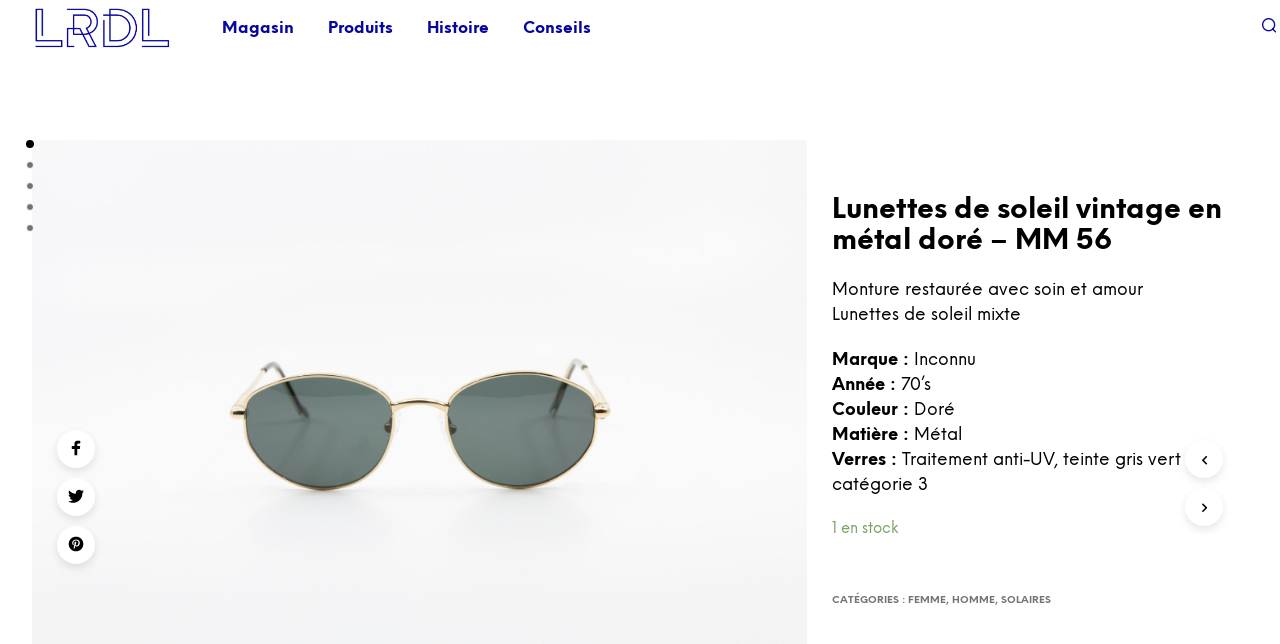

--- FILE ---
content_type: text/html; charset=UTF-8
request_url: https://larecycleriedelunettes.fr/produit/lunettes-de-soleil-vintage-en-metal-dore-mm-56/
body_size: 36778
content:
<!DOCTYPE html>

<!--[if IE 9]>
<html class="ie ie9" lang="fr-FR">
<![endif]-->

<html lang="fr-FR">

<head>
    <meta charset="UTF-8">
    <meta name="viewport" content="width=device-width, initial-scale=1.0, maximum-scale=1.0, user-scalable=no" />

    <link rel="profile" href="https://gmpg.org/xfn/11">
    <link rel="pingback" href="https://larecycleriedelunettes.fr/xmlrpc.php">

	<link rel="preload" as="font" href="https://larecycleriedelunettes.fr/wp-content/themes/shopkeeper/inc/fonts/theme/NeueEinstellung-Regular.woff2" type="font/woff2" crossorigin>
	<link rel="preload" as="font" href="https://larecycleriedelunettes.fr/wp-content/themes/shopkeeper/inc/fonts/theme/NeueEinstellung-Bold.woff2" type="font/woff2" crossorigin>
	
    <title>Lunettes de soleil vintage en métal doré &#x2d; MM 56 &#x2d; La Recyclerie de Lunettes</title>

<!-- The SEO Framework by Sybre Waaijer -->
<meta name="robots" content="max-snippet:-1,max-image-preview:standard,max-video-preview:-1" />
<meta name="description" content="Monture restaur&eacute;e avec soin et amour Lunettes de soleil mixte Marque : Inconnu Ann&eacute;e : 70&#039;s Couleur : Dor&eacute; Mati&egrave;re : M&eacute;tal Verres : Traitement anti-UV&#8230;" />
<meta property="og:image" content="https://larecycleriedelunettes.fr/wp-content/uploads/2019/11/IMG_3832.jpg" />
<meta property="og:image:width" content="1920" />
<meta property="og:image:height" content="1280" />
<meta property="og:image" content="https://larecycleriedelunettes.fr/wp-content/uploads/2019/08/test-tailles-2.png" />
<meta property="og:image" content="https://larecycleriedelunettes.fr/wp-content/uploads/2019/08/tailles-2.png" />
<meta property="og:image" content="https://larecycleriedelunettes.fr/wp-content/uploads/2019/08/tailles-3.png" />
<meta property="og:image" content="https://larecycleriedelunettes.fr/wp-content/uploads/2019/08/tailles-4.png" />
<meta property="og:image" content="https://larecycleriedelunettes.fr/wp-content/uploads/2019/08/tailles-5.png" />
<meta property="og:image" content="https://larecycleriedelunettes.fr/wp-content/uploads/2019/11/IMG_3839.jpg" />
<meta property="og:image:width" content="1920" />
<meta property="og:image:height" content="1280" />
<meta property="og:image" content="https://larecycleriedelunettes.fr/wp-content/uploads/2019/11/IMG_3834.jpg" />
<meta property="og:image:width" content="1920" />
<meta property="og:image:height" content="1280" />
<meta property="og:image" content="https://larecycleriedelunettes.fr/wp-content/uploads/2019/11/IMG_3836.jpg" />
<meta property="og:image:width" content="1920" />
<meta property="og:image:height" content="1280" />
<meta property="og:image" content="https://larecycleriedelunettes.fr/wp-content/uploads/2019/11/IMG_3838.jpg" />
<meta property="og:image:width" content="1920" />
<meta property="og:image:height" content="1280" />
<meta property="og:locale" content="fr_FR" />
<meta property="og:type" content="product" />
<meta property="og:title" content="Lunettes de soleil vintage en métal doré &#x2d; MM 56" />
<meta property="og:description" content="Monture restaur&eacute;e avec soin et amour Lunettes de soleil mixte Marque : Inconnu Ann&eacute;e : 70&#039;s Couleur : Dor&eacute; Mati&egrave;re : M&eacute;tal Verres : Traitement anti-UV, teinte gris vert cat&eacute;gorie 3&#8230;" />
<meta property="og:url" content="https://larecycleriedelunettes.fr/produit/lunettes-de-soleil-vintage-en-metal-dore-mm-56/" />
<meta property="og:site_name" content="La Recyclerie de Lunettes" />
<meta name="twitter:card" content="summary_large_image" />
<meta name="twitter:title" content="Lunettes de soleil vintage en métal doré &#x2d; MM 56" />
<meta name="twitter:description" content="Monture restaur&eacute;e avec soin et amour Lunettes de soleil mixte Marque : Inconnu Ann&eacute;e : 70&#039;s Couleur : Dor&eacute; Mati&egrave;re : M&eacute;tal Verres : Traitement anti-UV, teinte gris vert cat&eacute;gorie 3&#8230;" />
<meta name="twitter:image" content="https://larecycleriedelunettes.fr/wp-content/uploads/2019/11/IMG_3832.jpg" />
<meta name="twitter:image:width" content="1920" />
<meta name="twitter:image:height" content="1280" />
<link rel="canonical" href="https://larecycleriedelunettes.fr/produit/lunettes-de-soleil-vintage-en-metal-dore-mm-56/" />
<!-- / The SEO Framework by Sybre Waaijer | 11.03ms meta | 13.82ms boot -->

<link rel='dns-prefetch' href='//www.googletagmanager.com' />
<link rel='dns-prefetch' href='//s.w.org' />
<link rel="alternate" type="application/rss+xml" title="La Recyclerie de Lunettes &raquo; Flux" href="https://larecycleriedelunettes.fr/feed/" />
<link rel="alternate" type="application/rss+xml" title="La Recyclerie de Lunettes &raquo; Flux des commentaires" href="https://larecycleriedelunettes.fr/comments/feed/" />
		<script type="text/javascript">
			window._wpemojiSettings = {"baseUrl":"https:\/\/s.w.org\/images\/core\/emoji\/12.0.0-1\/72x72\/","ext":".png","svgUrl":"https:\/\/s.w.org\/images\/core\/emoji\/12.0.0-1\/svg\/","svgExt":".svg","source":{"concatemoji":"https:\/\/larecycleriedelunettes.fr\/wp-includes\/js\/wp-emoji-release.min.js?ver=5.4.18"}};
			/*! This file is auto-generated */
			!function(e,a,t){var n,r,o,i=a.createElement("canvas"),p=i.getContext&&i.getContext("2d");function s(e,t){var a=String.fromCharCode;p.clearRect(0,0,i.width,i.height),p.fillText(a.apply(this,e),0,0);e=i.toDataURL();return p.clearRect(0,0,i.width,i.height),p.fillText(a.apply(this,t),0,0),e===i.toDataURL()}function c(e){var t=a.createElement("script");t.src=e,t.defer=t.type="text/javascript",a.getElementsByTagName("head")[0].appendChild(t)}for(o=Array("flag","emoji"),t.supports={everything:!0,everythingExceptFlag:!0},r=0;r<o.length;r++)t.supports[o[r]]=function(e){if(!p||!p.fillText)return!1;switch(p.textBaseline="top",p.font="600 32px Arial",e){case"flag":return s([127987,65039,8205,9895,65039],[127987,65039,8203,9895,65039])?!1:!s([55356,56826,55356,56819],[55356,56826,8203,55356,56819])&&!s([55356,57332,56128,56423,56128,56418,56128,56421,56128,56430,56128,56423,56128,56447],[55356,57332,8203,56128,56423,8203,56128,56418,8203,56128,56421,8203,56128,56430,8203,56128,56423,8203,56128,56447]);case"emoji":return!s([55357,56424,55356,57342,8205,55358,56605,8205,55357,56424,55356,57340],[55357,56424,55356,57342,8203,55358,56605,8203,55357,56424,55356,57340])}return!1}(o[r]),t.supports.everything=t.supports.everything&&t.supports[o[r]],"flag"!==o[r]&&(t.supports.everythingExceptFlag=t.supports.everythingExceptFlag&&t.supports[o[r]]);t.supports.everythingExceptFlag=t.supports.everythingExceptFlag&&!t.supports.flag,t.DOMReady=!1,t.readyCallback=function(){t.DOMReady=!0},t.supports.everything||(n=function(){t.readyCallback()},a.addEventListener?(a.addEventListener("DOMContentLoaded",n,!1),e.addEventListener("load",n,!1)):(e.attachEvent("onload",n),a.attachEvent("onreadystatechange",function(){"complete"===a.readyState&&t.readyCallback()})),(n=t.source||{}).concatemoji?c(n.concatemoji):n.wpemoji&&n.twemoji&&(c(n.twemoji),c(n.wpemoji)))}(window,document,window._wpemojiSettings);
		</script>
		<style type="text/css">
img.wp-smiley,
img.emoji {
	display: inline !important;
	border: none !important;
	box-shadow: none !important;
	height: 1em !important;
	width: 1em !important;
	margin: 0 .07em !important;
	vertical-align: -0.1em !important;
	background: none !important;
	padding: 0 !important;
}
</style>
	<link rel='stylesheet' id='wp-block-library-css'  href='https://larecycleriedelunettes.fr/wp-includes/css/dist/block-library/style.min.css?ver=5.4.18' type='text/css' media='all' />
<link rel='stylesheet' id='wp-block-library-theme-css'  href='https://larecycleriedelunettes.fr/wp-includes/css/dist/block-library/theme.min.css?ver=5.4.18' type='text/css' media='all' />
<link rel='stylesheet' id='wc-block-style-css'  href='https://larecycleriedelunettes.fr/wp-content/plugins/woocommerce/packages/woocommerce-blocks/build/style.css?ver=2.3.0' type='text/css' media='all' />
<link rel='stylesheet' id='gbt_18_sk_portfolio_styles-css'  href='https://larecycleriedelunettes.fr/wp-content/plugins/shopkeeper-portfolio/includes/blocks/portfolio/assets/css/style.min.css?ver=1594680064' type='text/css' media='all' />
<link rel='stylesheet' id='gbt_18_sk_categories_grid_styles-css'  href='https://larecycleriedelunettes.fr/wp-content/plugins/shopkeeper-extender/includes/gbt-blocks/categories_grid/assets/css/style.min.css?ver=1594680057' type='text/css' media='all' />
<link rel='stylesheet' id='gbt_18_sk_posts_grid_styles-css'  href='https://larecycleriedelunettes.fr/wp-content/plugins/shopkeeper-extender/includes/gbt-blocks/posts_grid/assets/css/style.min.css?ver=1594680058' type='text/css' media='all' />
<link rel='stylesheet' id='gbt_18_sk_banner_styles-css'  href='https://larecycleriedelunettes.fr/wp-content/plugins/shopkeeper-extender/includes/gbt-blocks/banner/assets/css/style.min.css?ver=5.4.18' type='text/css' media='all' />
<link rel='stylesheet' id='gbt_18_sk_slider_styles-css'  href='https://larecycleriedelunettes.fr/wp-content/plugins/shopkeeper-extender/includes/gbt-blocks/slider/assets/css/frontend/style.min.css?ver=1594680097' type='text/css' media='all' />
<link rel='stylesheet' id='essential-grid-plugin-settings-css'  href='https://larecycleriedelunettes.fr/wp-content/plugins/essential-grid/public/assets/css/settings.css?ver=2.3.6' type='text/css' media='all' />
<link rel='stylesheet' id='tp-fontello-css'  href='https://larecycleriedelunettes.fr/wp-content/plugins/essential-grid/public/assets/font/fontello/css/fontello.css?ver=2.3.6' type='text/css' media='all' />
<link rel='stylesheet' id='hookmeup-css'  href='https://larecycleriedelunettes.fr/wp-content/plugins/hookmeup/public/assets/css/hmu-public.css?ver=1.2.1' type='text/css' media='all' />
<link rel='stylesheet' id='rs-plugin-settings-css'  href='https://larecycleriedelunettes.fr/wp-content/plugins/revslider/public/assets/css/rs6.css?ver=6.3.1' type='text/css' media='all' />
<style id='rs-plugin-settings-inline-css' type='text/css'>
#rs-demo-id {}
</style>
<link rel='stylesheet' id='sk-social-media-styles-css'  href='https://larecycleriedelunettes.fr/wp-content/plugins/shopkeeper-extender/includes/social-media/assets/css/social-media.min.css?ver=5.4.18' type='text/css' media='all' />
<link rel='stylesheet' id='sk-social-sharing-styles-css'  href='https://larecycleriedelunettes.fr/wp-content/plugins/shopkeeper-extender/includes/social-sharing/assets/css/social-sharing.min.css?ver=5.4.18' type='text/css' media='all' />
<link rel='stylesheet' id='sk-extender-custom-menu-styles-css'  href='https://larecycleriedelunettes.fr/wp-content/plugins/shopkeeper-extender/includes/custom-menu/assets/css/custom-menu.min.css?ver=5.4.18' type='text/css' media='all' />
<link rel='stylesheet' id='gbt-portfolio-styles-css'  href='https://larecycleriedelunettes.fr/wp-content/plugins/shopkeeper-portfolio/includes/assets/css/portfolio.min.css?ver=5.4.18' type='text/css' media='all' />
<link rel='stylesheet' id='uaf_client_css-css'  href='https://larecycleriedelunettes.fr/wp-content/uploads/useanyfont/uaf.css?ver=1595680293' type='text/css' media='all' />
<link rel='stylesheet' id='woocommerce-layout-css'  href='https://larecycleriedelunettes.fr/wp-content/plugins/woocommerce/assets/css/woocommerce-layout.css?ver=3.7.3' type='text/css' media='all' />
<link rel='stylesheet' id='woocommerce-smallscreen-css'  href='https://larecycleriedelunettes.fr/wp-content/plugins/woocommerce/assets/css/woocommerce-smallscreen.css?ver=3.7.3' type='text/css' media='only screen and (max-width: 768px)' />
<link rel='stylesheet' id='woocommerce-general-css'  href='https://larecycleriedelunettes.fr/wp-content/plugins/woocommerce/assets/css/woocommerce.css?ver=3.7.3' type='text/css' media='all' />
<style id='woocommerce-inline-inline-css' type='text/css'>
.woocommerce form .form-row .required { visibility: visible; }
</style>
<link rel='stylesheet' id='animate-css'  href='https://larecycleriedelunettes.fr/wp-content/themes/shopkeeper/css/vendor/animate.min.css?ver=1.0.0' type='text/css' media='all' />
<link rel='stylesheet' id='fresco-css'  href='https://larecycleriedelunettes.fr/wp-content/themes/shopkeeper/css/vendor/fresco/fresco.min.css?ver=2.3.0' type='text/css' media='all' />
<link rel='stylesheet' id='easyzoom-css'  href='https://larecycleriedelunettes.fr/wp-content/themes/shopkeeper/css/vendor/easyzoom.min.css?ver=2.4.0' type='text/css' media='all' />
<link rel='stylesheet' id='select2-css'  href='https://larecycleriedelunettes.fr/wp-content/plugins/woocommerce/assets/css/select2.css?ver=3.7.3' type='text/css' media='all' />
<link rel='stylesheet' id='swiper-css'  href='https://larecycleriedelunettes.fr/wp-content/themes/shopkeeper/css/vendor/swiper.min.css?ver=5.2.0' type='text/css' media='all' />
<!--[if lt IE 9]>
<link rel='stylesheet' id='vc_lte_ie9-css'  href='https://larecycleriedelunettes.fr/wp-content/plugins/js_composer/assets/css/vc_lte_ie9.min.css?ver=6.0.5' type='text/css' media='screen' />
<![endif]-->
<link rel='stylesheet' id='getbowtied-custom-notifications-styles-css'  href='https://larecycleriedelunettes.fr/wp-content/themes/shopkeeper/inc/notifications/custom/assets/css/style.min.css?ver=2.9.36' type='text/css' media='all' />
<link rel='stylesheet' id='js_composer_front-css'  href='https://larecycleriedelunettes.fr/wp-content/plugins/js_composer/assets/css/js_composer.min.css?ver=6.0.5' type='text/css' media='all' />
<link rel='stylesheet' id='shopkeeper-icon-font-css'  href='https://larecycleriedelunettes.fr/wp-content/themes/shopkeeper/inc/fonts/shopkeeper-icon-font/style.min.css?ver=2.9.36' type='text/css' media='all' />
<link rel='stylesheet' id='shopkeeper-styles-css'  href='https://larecycleriedelunettes.fr/wp-content/themes/shopkeeper/css/styles.min.css?ver=2.9.36' type='text/css' media='all' />
<style id='shopkeeper-styles-inline-css' type='text/css'>
@font-face{font-family:NeueEinstellung;font-display:swap;font-style:normal;font-weight:500;src:url("https://larecycleriedelunettes.fr/wp-content/themes/shopkeeper/inc/fonts/theme/NeueEinstellung-Regular.eot");src:url("https://larecycleriedelunettes.fr/wp-content/themes/shopkeeper/inc/fonts/theme/NeueEinstellung-Regular.eot?#iefix") format("embedded-opentype"), url("https://larecycleriedelunettes.fr/wp-content/themes/shopkeeper/inc/fonts/theme/NeueEinstellung-Regular.woff2") format("woff2"), url("https://larecycleriedelunettes.fr/wp-content/themes/shopkeeper/inc/fonts/theme/NeueEinstellung-Regular.woff") format("woff")}@font-face{font-family:NeueEinstellung;font-display:swap;font-style:normal;font-weight:700;src:url("https://larecycleriedelunettes.fr/wp-content/themes/shopkeeper/inc/fonts/theme/NeueEinstellung-Bold.eot");src:url("https://larecycleriedelunettes.fr/wp-content/themes/shopkeeper/inc/fonts/theme/NeueEinstellung-Bold.eot?#iefix") format("embedded-opentype"), url("https://larecycleriedelunettes.fr/wp-content/themes/shopkeeper/inc/fonts/theme/NeueEinstellung-Bold.woff2") format("woff2"), url("https://larecycleriedelunettes.fr/wp-content/themes/shopkeeper/inc/fonts/theme/NeueEinstellung-Bold.woff") format("woff")}.st-content, .categories_grid .category_name, .cd-top, .product_socials_wrapper .product_socials_wrapper_inner a, .product_navigation #nav-below .product-nav-next a, .product_navigation #nav-below .product-nav-previous a{background-color:#FFFFFF}.categories_grid .category_item:hover .category_name{color:#FFFFFF}h1, h2, h3, h4, h5, h6, .comments-title, .comment-author, #reply-title, .site-footer .widget-title, .accordion_title, .ui-tabs-anchor, .products .button, .site-title a, .post_meta_archive a, .post_meta a, .post_tags a, #nav-below a, .list_categories a, .list_shop_categories a, .main-navigation > ul > li > a, .main-navigation .mega-menu > ul > li > a, .more-link, .top-page-excerpt, .select2-search input, .product_after_shop_loop_buttons a, .woocommerce .products-grid a.button, .page-numbers, input.qty, .button, button, .button_text, input[type="button"], input[type="reset"], input[type="submit"], button[type="submit"], .woocommerce a.button, .woocommerce-page a.button, .woocommerce button.button, .woocommerce-page button.button, .woocommerce input.button, .woocommerce-page input.button, .woocommerce #respond input#submit, .woocommerce-page #respond input#submit, .woocommerce #content input.button, .woocommerce-page #content input.button, .woocommerce a.button.alt, .woocommerce button.button.alt, .woocommerce input.button.alt, .woocommerce #respond input#submit.alt, .woocommerce #content input.button.alt, .woocommerce-page a.button.alt, .woocommerce-page button.button.alt, .woocommerce-page input.button.alt, .woocommerce-page #respond input#submit.alt, .woocommerce-page #content input.button.alt, .yith-wcwl-wishlistexistsbrowse.show a, .share-product-text, .tabs > li > a, label, .shopkeeper_new_product, .comment-respond label, .product_meta_title, .woocommerce table.shop_table th, .woocommerce-page table.shop_table th, #map_button, .woocommerce .cart-collaterals .cart_totals tr.order-total td strong, .woocommerce-page .cart-collaterals .cart_totals tr.order-total td strong, .cart-wishlist-empty, .wishlist-empty, .cart-empty, .return-to-shop .wc-backward, .order-number a, .post-edit-link, .from_the_blog_title, .icon_box_read_more, .vc_pie_chart_value, .shortcode_banner_simple_bullet, .shortcode_banner_simple_height_bullet, .product-category .woocommerce-loop-category__title, .categories_grid .category_name, .woocommerce span.onsale, .woocommerce-page span.onsale, .out_of_stock_badge_single, .out_of_stock_badge_loop, .page-numbers, .post-nav-links span, .post-nav-links a, .add_to_wishlist, .yith-wcwl-wishlistaddedbrowse, .yith-wcwl-wishlistexistsbrowse, .filters-group, .product-name, .product-quantity, .product-total, .download-product a, .woocommerce-order-details table tfoot th, .woocommerce-order-details table tfoot td, .woocommerce .woocommerce-order-downloads table tbody td:before, .woocommerce table.woocommerce-MyAccount-orders td:before, .widget h3, .widget .total .amount, .wishlist-in-stock, .wishlist-out-of-stock, .comment-reply-link, .comment-edit-link, .widget_calendar table thead tr th, .page-type, .mobile-navigation a, table thead tr th, .portfolio_single_list_cat, .portfolio-categories, .shipping-calculator-button, .vc_btn, .vc_btn2, .vc_btn3, .account-tab-item .account-tab-link, .account-tab-list .sep, ul.order_details li, ul.order_details.bacs_details li, .widget_calendar caption, .widget_recent_comments li a, .edit-account legend, .widget_shopping_cart li.empty, .cart-collaterals .cart_totals .shop_table .order-total .woocommerce-Price-amount, .woocommerce table.cart .cart_item td a, .woocommerce #content table.cart .cart_item td a, .woocommerce-page table.cart .cart_item td a, .woocommerce-page #content table.cart .cart_item td a, .woocommerce table.cart .cart_item td span, .woocommerce #content table.cart .cart_item td span, .woocommerce-page table.cart .cart_item td span, .woocommerce-page #content table.cart .cart_item td span, .woocommerce-MyAccount-navigation ul li, .cd-quick-view .cd-item-info .product_infos .quickview-badges .onsale, .woocommerce-info.wc_points_rewards_earn_points, .woocommerce-info, .woocommerce-error, .woocommerce-message, .woocommerce .cart-collaterals .cart_totals .cart-subtotal th, .woocommerce-page .cart-collaterals .cart_totals .cart-subtotal th, .woocommerce .cart-collaterals .cart_totals tr.shipping th, .woocommerce-page .cart-collaterals .cart_totals tr.shipping th, .woocommerce .cart-collaterals .cart_totals tr.order-total th, .woocommerce-page .cart-collaterals .cart_totals tr.order-total th, .woocommerce .cart-collaterals .cart_totals h2, .woocommerce .cart-collaterals .cross-sells h2, .woocommerce-cart #content table.cart td.actions .coupon #coupon_code, form.checkout_coupon #coupon_code, .woocommerce-checkout .woocommerce-info, .shopkeeper_checkout_coupon, .shopkeeper_checkout_login, .minicart-message, .woocommerce .woocommerce-checkout-review-order table.shop_table tfoot td, .woocommerce .woocommerce-checkout-review-order table.shop_table tfoot th, .woocommerce-page .woocommerce-checkout-review-order table.shop_table tfoot td, .woocommerce-page .woocommerce-checkout-review-order table.shop_table tfoot th, .no-products-info p, .getbowtied_blog_ajax_load_button a, .getbowtied_ajax_load_button a, .index-layout-2 ul.blog-posts .blog-post article .post-categories li a, .index-layout-3 .blog-posts_container ul.blog-posts .blog-post article .post-categories li a, .index-layout-2 ul.blog-posts .blog-post .post_content_wrapper .post_content .read_more, .index-layout-3 .blog-posts_container ul.blog-posts .blog-post article .post_content_wrapper .post_content .read_more, .woocommerce .woocommerce-breadcrumb, .woocommerce-page .woocommerce-breadcrumb, .woocommerce .woocommerce-breadcrumb a, .woocommerce-page .woocommerce-breadcrumb a, .product_meta, .product_meta span, .product_meta a, .product_layout_classic div.product span.price, .product_layout_classic div.product p.price, .product_layout_2 div.product span.price, .product_layout_2 div.product p.price, .product_layout_3 div.product span.price, .product_layout_3 div.product p.price, .product_layout_4 div.product span.price, .product_layout_4 div.product p.price, .related-products-title, .product_socials_wrapper .share-product-text, #button_offcanvas_sidebar_left .filters-text, .woocommerce-ordering select.orderby, .fr-position-text, .woocommerce-checkout-review-order .woocommerce-checkout-review-order-table tr td, .catalog-ordering .select2-container.orderby a, .catalog-ordering .select2-container span, .widget_product_categories ul li .count, .widget_layered_nav ul li .count, .woocommerce-mini-cart__empty-message, .woocommerce-ordering select.orderby, .woocommerce .cart-collaterals .cart_totals table.shop_table_responsive tr td::before, .woocommerce-page .cart-collaterals .cart_totals table.shop_table_responsive tr td::before, .login-register-container .lost-pass-link, .woocommerce-cart .cart-collaterals .cart_totals table td .amount, .wpb_wrapper .add_to_cart_inline .woocommerce-Price-amount.amount, .woocommerce-page .cart-collaterals .cart_totals tr.shipping td, .woocommerce-page .cart-collaterals .cart_totals tr.shipping td, .woocommerce .cart-collaterals .cart_totals tr.cart-discount th, .woocommerce-page .cart-collaterals .cart_totals tr.cart-discount th, .woocommerce-thankyou-order-received, .woocommerce-order-received .woocommerce table.shop_table tfoot th, .woocommerce-order-received .woocommerce-page table.shop_table tfoot th, .woocommerce-view-order .woocommerce table.shop_table tfoot th, .woocommerce-view-order .woocommerce-page table.shop_table tfoot th, .woocommerce-order-received .woocommerce table.shop_table tfoot td, .woocommerce-order-received .woocommerce-page table.shop_table tfoot td, .woocommerce-view-order .woocommerce table.shop_table tfoot td, .woocommerce-view-order .woocommerce-page table.shop_table tfoot td, .language-and-currency #top_bar_language_list > ul > li, .language-and-currency .wcml_currency_switcher > ul > li.wcml-cs-active-currency, .language-and-currency-offcanvas #top_bar_language_list > ul > li, .language-and-currency-offcanvas .wcml_currency_switcher > ul > li.wcml-cs-active-currency, .woocommerce-order-pay .woocommerce .woocommerce-form-login p.lost_password a, .woocommerce-MyAccount-content .woocommerce-orders-table__cell-order-number a, .woocommerce form.login .lost_password, .comment-reply-title, .product_content_wrapper .product_infos .out_of_stock_wrapper .out_of_stock_badge_single, .product_content_wrapper .product_infos .woocommerce-variation-availability p.stock.out-of-stock, .site-search .widget_product_search .search-field, .site-search .widget_search .search-field, .site-search .search-form .search-field, .site-search .search-text, .site-search .search-no-suggestions, .latest_posts_grid_wrapper .latest_posts_grid_title, p.has-drop-cap:not(:focus):first-letter, .paypal-button-tagline .paypal-button-text, .tinvwl_add_to_wishlist_button, .product-addon-totals, body.gbt_custom_notif .page-notifications .gbt-custom-notification-message, body.gbt_custom_notif .page-notifications .gbt-custom-notification-message *, body.gbt_custom_notif .page-notifications .product_notification_text, body.gbt_custom_notif .page-notifications .product_notification_text *, body.gbt_classic_notif .woocommerce-error a, body.gbt_classic_notif .woocommerce-info a, body.gbt_classic_notif .woocommerce-message a, body.gbt_classic_notif .woocommerce-notice a, .shop_table.cart .product-price .amount, p.has-drop-cap:first-letter, .woocommerce-result-count, .widget_price_filter .price_slider_amount, .woocommerce ul.products li.product .price, .product_content_wrapper .product_infos table.variations td.label, .woocommerce div.product form.cart .reset_variations, .cd-quick-view .cd-item-info .product_infos .product_price .price, #powerTip, div.wcva_shop_textblock, .wcva_filter_textblock, .wcva_single_textblock, .cd-quick-view .swatchtitlelabel, .cd-quick-view .wcva_attribute_sep, .cd-quick-view .wcva_selected_attribute, .added_to_cart, .upper a, .wp-block-woocommerce-active-filters ul.wc-block-active-filters-list li *, .wp-block-woocommerce-active-filters .wc-block-active-filters__clear-all, .product_navigation #nav-below span, .order-info mark, .top-headers-wrapper .site-header .site-header-wrapper .site-title, .mobile-navigation > ul > li > ul > li.menu-item-has-children > a, .mobile-navigation > ul > li > ul li.upper > a, .mobile-navigation > ul > li > ul > li > a{font-family:"NeueEinstellung", -apple-system, BlinkMacSystemFont, Arial, Helvetica, 'Helvetica Neue', Verdana, sans-serif}body, p, .site-navigation-top-bar, .site-title, .widget_product_search #searchsubmit, .widget_search #searchsubmit, .widget_product_search .search-submit, .widget_search .search-submit, #site-menu, .copyright_text, blockquote cite, table thead th, .recently_viewed_in_single h2, .woocommerce .cart-collaterals .cart_totals table th, .woocommerce-page .cart-collaterals .cart_totals table th, .woocommerce .cart-collaterals .shipping_calculator h2, .woocommerce-page .cart-collaterals .shipping_calculator h2, .woocommerce table.woocommerce-checkout-review-order-table tfoot th, .woocommerce-page table.woocommerce-checkout-review-order-table tfoot th, .qty, .shortcode_banner_simple_inside h4, .shortcode_banner_simple_height h4, .fr-caption, .post_meta_archive, .post_meta, .yith-wcwl-wishlistaddedbrowse .feedback, .yith-wcwl-wishlistexistsbrowse .feedback, .product-name span, .widget_calendar table tbody a, .fr-touch-caption-wrapper, .woocommerce .checkout_login p.form-row label[for="rememberme"], .wpb_widgetised_column aside ul li span.count, .woocommerce td.product-name dl.variation dt, .woocommerce td.product-name dl.variation dd, .woocommerce td.product-name dl.variation dt p, .woocommerce td.product-name dl.variation dd p, .woocommerce-page td.product-name dl.variation dt, .woocommerce-page td.product-name dl.variation dd p, .woocommerce-page td.product-name dl.variation dt p, .woocommerce .select2-container, .check_label, .woocommerce-page #payment .terms label, ul.order_details li strong, .widget_recent_comments li, .widget_shopping_cart p.total, .widget_shopping_cart p.total .amount, .mobile-navigation li ul li a, .woocommerce #payment div.payment_box p, .woocommerce-page #payment div.payment_box p, .woocommerce table.cart .cart_item td:before, .woocommerce #content table.cart .cart_item td:before, .woocommerce-page table.cart .cart_item td:before, .woocommerce-page #content table.cart .cart_item td:before, .language-and-currency #top_bar_language_list > ul > li > ul > li > a, .language-and-currency .wcml_currency_switcher > ul > li.wcml-cs-active-currency > ul.wcml-cs-submenu li a, .language-and-currency #top_bar_language_list > ul > li.menu-item-first > ul.sub-menu li.sub-menu-item span.icl_lang_sel_current, .language-and-currency-offcanvas #top_bar_language_list > ul > li > ul > li > a, .language-and-currency-offcanvas .wcml_currency_switcher > ul > li.wcml-cs-active-currency > ul.wcml-cs-submenu li a, .language-and-currency-offcanvas #top_bar_language_list > ul > li.menu-item-first > ul.sub-menu li.sub-menu-item span.icl_lang_sel_current, .woocommerce-order-pay .woocommerce .woocommerce-info, .select2-results__option, body.gbt_classic_notif .woocommerce-error, body.gbt_classic_notif .woocommerce-info, body.gbt_classic_notif .woocommerce-message, body.gbt_classic_notif .woocommerce-notice, .gbt_18_sk_editor_banner_subtitle, .gbt_18_sk_editor_slide_description_input, .woocommerce td.product-name .wc-item-meta li, .woocommerce ul.products li.product .woocommerce-loop-product__title, .product_content_wrapper .product_infos span.belowtext, .wc-block-grid__product-title, .wp-block-woocommerce-attribute-filter ul.wc-block-checkbox-list li label, .wp-block-woocommerce-active-filters ul.wc-block-active-filters-list li .wc-block-active-filters-list-item__name{font-family:"NeueEinstellung", -apple-system, BlinkMacSystemFont, Arial, Helvetica, 'Helvetica Neue', Verdana, sans-serif}h1, .woocommerce h1, .woocommerce-page h1{font-size:30.797px}h2, .woocommerce h2, .woocommerce-page h2{font-size:23.101px}h3, .woocommerce h3, .woocommerce-page h3{font-size:17.329px}h4, .woocommerce h4, .woocommerce-page h4{font-size:13px}h5, .woocommerce h5, .woocommerce-page h5{font-size:9.75px}.woocommerce-account .account-tab-list .account-tab-item .account-tab-link{font-size:54.487px}.page-title.blog-listing, .woocommerce .page-title, .page-title, .single .entry-title, .woocommerce-cart .page-title, .woocommerce-checkout .page-title, .woocommerce-account .page-title{font-size:41.041px}p.has-drop-cap:first-letter{font-size:41.041px !important}.entry-title-archive, .wp-block-latest-posts li > a{font-size:30.659px}.woocommerce #content div.product .product_title, .woocommerce div.product .product_title, .woocommerce-page #content div.product .product_title, .woocommerce-page div.product .product_title{font-size:23.101px}h2.woocommerce-order-details__title, h2.woocommerce-column__title, h2.woocommerce-order-downloads__title{font-size:17.329px}.woocommerce-checkout .content-area h3, .woocommerce-edit-address h3, .woocommerce-edit-account legend{font-size:13px}@media only screen and (max-width:768px){.woocommerce-account .account-tab-list .account-tab-item .account-tab-link{font-size:30.797px}.shortcode_getbowtied_slider .swiper-slide h2{font-size:30.797px !important}}@media only screen and (min-width:768px){h1, .woocommerce h1, .woocommerce-page h1{font-size:54.487px}h2, .woocommerce h2, .woocommerce-page h2{font-size:40.871px}h3, .woocommerce h3, .woocommerce-page h3{font-size:30.659px}h4, .woocommerce h4, .woocommerce-page h4{font-size:23px}h5, .woocommerce h5, .woocommerce-page h5{font-size:17.25px}.page-title.blog-listing, .woocommerce .page-title, .page-title, .single .entry-title, .woocommerce-cart .page-title, .woocommerce-checkout .page-title, .woocommerce-account .page-title{font-size:72.611px}p.has-drop-cap:first-letter{font-size:72.611px !important}.entry-title-archive, .wp-block-latest-posts li > a{font-size:30.659px}.woocommerce-checkout .content-area h3, h2.woocommerce-order-details__title, h2.woocommerce-column__title, h2.woocommerce-order-downloads__title, .woocommerce-edit-address h3, .woocommerce-edit-account legend, .woocommerce-order-received h2, .fr-position-text{font-size:23px}}@media only screen and (min-width:1024px){.woocommerce #content div.product .product_title, .woocommerce div.product .product_title, .woocommerce-page #content div.product .product_title, .woocommerce-page div.product .product_title{font-size:40.871px}}@media only screen and (max-width:1023px){.woocommerce #content div.product .product_title, .woocommerce div.product .product_title, .woocommerce-page #content div.product .product_title, .woocommerce-page div.product .product_title{font-size:23.101px}}@media only screen and (min-width:1024px){p, .woocommerce table.shop_attributes th, .woocommerce-page table.shop_attributes th, .woocommerce table.shop_attributes td, .woocommerce-page table.shop_attributes td, .woocommerce-review-link, .blog-isotope .entry-content-archive, .blog-isotope .entry-content-archive *, body.gbt_classic_notif .woocommerce-message, body.gbt_classic_notif .woocommerce-error, body.gbt_classic_notif .woocommerce-info, body.gbt_classic_notif .woocommerce-notice, .woocommerce-store-notice, p.demo_store, .woocommerce-account .woocommerce-MyAccount-content table.woocommerce-MyAccount-orders td, ul li ul, ul li ol, ul, ol, dl{font-size:17px}}.woocommerce ul.order_details li strong, .fr-caption, .woocommerce-order-pay .woocommerce .woocommerce-info{font-size:17px !important}@media only screen and (min-width:768px){.woocommerce ul.products li.product .woocommerce-loop-product__title, .wc-block-grid__products .wc-block-grid__product .wc-block-grid__product-link .wc-block-grid__product-title{font-size:16px !important}}body, table tr th, table tr td, table thead tr th, blockquote p, pre, del, label, .select2-dropdown-open.select2-drop-above .select2-choice, .select2-dropdown-open.select2-drop-above .select2-choices, .select2-container, .big-select, .select.big-select, .post_meta_archive a, .post_meta a, .nav-next a, .nav-previous a, .blog-single h6, .page-description, .woocommerce #content nav.woocommerce-pagination ul li a:focus, .woocommerce #content nav.woocommerce-pagination ul li a:hover, .woocommerce #content nav.woocommerce-pagination ul li span.current, .woocommerce nav.woocommerce-pagination ul li a:focus, .woocommerce nav.woocommerce-pagination ul li a:hover, .woocommerce nav.woocommerce-pagination ul li span.current, .woocommerce-page #content nav.woocommerce-pagination ul li a:focus, .woocommerce-page #content nav.woocommerce-pagination ul li a:hover, .woocommerce-page #content nav.woocommerce-pagination ul li span.current, .woocommerce-page nav.woocommerce-pagination ul li a:focus, .woocommerce-page nav.woocommerce-pagination ul li a:hover, .woocommerce-page nav.woocommerce-pagination ul li span.current, .posts-navigation .page-numbers a:hover, .woocommerce table.shop_table th, .woocommerce-page table.shop_table th, .woocommerce-checkout .woocommerce-info, .wpb_widgetised_column .widget.widget_product_categories a:hover, .wpb_widgetised_column .widget.widget_layered_nav a:hover, .wpb_widgetised_column .widget.widget_layered_nav li, .portfolio_single_list_cat a, .gallery-caption-trigger, .widget_shopping_cart p.total, .widget_shopping_cart p.total .amount, .wpb_widgetised_column .widget_shopping_cart li.empty, .index-layout-2 ul.blog-posts .blog-post article .post-date, .cd-quick-view .cd-close:after, form.checkout_coupon #coupon_code, .woocommerce .product_infos .quantity input.qty, .woocommerce #content .product_infos .quantity input.qty, .woocommerce-page .product_infos .quantity input.qty, .woocommerce-page #content .product_infos .quantity input.qty, #button_offcanvas_sidebar_left, .fr-position-text, .quantity.custom input.custom-qty, .add_to_wishlist, .product_infos .add_to_wishlist:before, .product_infos .yith-wcwl-wishlistaddedbrowse:before, .product_infos .yith-wcwl-wishlistexistsbrowse:before, #add_payment_method #payment .payment_method_paypal .about_paypal, .woocommerce-cart #payment .payment_method_paypal .about_paypal, .woocommerce-checkout #payment .payment_method_paypal .about_paypal, #stripe-payment-data > p > a, .product-name .product-quantity, .woocommerce #payment div.payment_box, .woocommerce-order-pay #order_review .shop_table tr.order_item td.product-quantity strong, .tinvwl_add_to_wishlist_button:before, body.gbt_classic_notif .woocommerce-info, .select2-search--dropdown:after, body.gbt_classic_notif .woocommerce-notice, .woocommerce-cart #content table.cart td.actions .coupon #coupon_code, .woocommerce ul.products li.product .price del, .off-canvas .woocommerce .price del, .select2-container--default .select2-selection--multiple .select2-selection__choice__remove, .wc-block-grid__product-price.price del{color:#000000}a.woocommerce-remove-coupon:after, .fr-caption, .woocommerce-order-pay .woocommerce .woocommerce-info, body.gbt_classic_notif .woocommerce-info::before, table.shop_attributes td{color:#000000!important}.nav-previous-title, .nav-next-title{color:rgba(0,0,0,0.4)}.required{color:rgba(0,0,0,0.4) !important}.yith-wcwl-add-button, .share-product-text, .product_meta, .product_meta a, .product_meta_separator, .tob_bar_shop, .post_meta_archive, .post_meta, .wpb_widgetised_column .widget li, .wpb_widgetised_column .widget_calendar table thead tr th, .wpb_widgetised_column .widget_calendar table thead tr td, .wpb_widgetised_column .widget .post-date, .wpb_widgetised_column .recentcomments, .wpb_widgetised_column .amount, .wpb_widgetised_column .quantity, .wpb_widgetised_column .widget_price_filter .price_slider_amount, .woocommerce .woocommerce-breadcrumb, .woocommerce-page .woocommerce-breadcrumb, .woocommerce .woocommerce-breadcrumb a, .woocommerce-page .woocommerce-breadcrumb a, .archive .products-grid li .product_thumbnail_wrapper > .price .woocommerce-Price-amount, .site-search .search-text, .site-search .site-search-close .close-button:hover, .menu-close .close-button:hover, .site-search .woocommerce-product-search:after, .site-search .widget_search .search-form:after, .product_navigation #nav-below .product-nav-previous *, .product_navigation #nav-below .product-nav-next *{color:rgba(0,0,0,0.55)}.woocommerce-account .woocommerce-MyAccount-content table.woocommerce-MyAccount-orders td.woocommerce-orders-table__cell-order-actions .button:after, .woocommerce-account .woocommerce-MyAccount-content table.account-payment-methods-table td.payment-method-actions .button:after{color:rgba(0,0,0,0.15)}.products a.button.add_to_cart_button.loading, .woocommerce ul.products li.product .price, .off-canvas .woocommerce .price, .wc-block-grid__product-price span, .wpb_wrapper .add_to_cart_inline del .woocommerce-Price-amount.amount, .wp-block-getbowtied-scattered-product-list .gbt_18_product_price{color:rgba(0,0,0,0.8) !important}.yith-wcwl-add-to-wishlist:after, .bg-image-wrapper.no-image, .site-search .spin:before, .site-search .spin:after{background-color:rgba(0,0,0,0.55)}.product_layout_2 .product_content_wrapper .product-images-wrapper .product-images-style-2 .product_images .product-image .caption:before, .product_layout_3 .product_content_wrapper .product-images-wrapper .product-images-style-3 .product_images .product-image .caption:before, .fr-caption:before, .product_content_wrapper .product-images-wrapper .product_images .product-images-controller .dot.current{background-color:#000000}.product_content_wrapper .product-images-wrapper .product_images .product-images-controller .dot{background-color:rgba(0,0,0,0.55)}#add_payment_method #payment div.payment_box .wc-credit-card-form, .woocommerce-account.woocommerce-add-payment-method #add_payment_method #payment div.payment_box .wc-payment-form, .woocommerce-cart #payment div.payment_box .wc-credit-card-form, .woocommerce-checkout #payment div.payment_box .wc-credit-card-form, .cd-quick-view .cd-item-info .product_infos .out_of_stock_wrapper .out_of_stock_badge_single, .product_content_wrapper .product_infos .woocommerce-variation-availability p.stock.out-of-stock, .product_layout_classic .product_infos .out_of_stock_wrapper .out_of_stock_badge_single, .product_layout_2 .product_content_wrapper .product_infos .out_of_stock_wrapper .out_of_stock_badge_single, .product_layout_3 .product_content_wrapper .product_infos .out_of_stock_wrapper .out_of_stock_badge_single, .product_layout_4 .product_content_wrapper .product_infos .out_of_stock_wrapper .out_of_stock_badge_single{border-color:rgba(0,0,0,0.55)}.add_to_cart_inline .amount, .wpb_widgetised_column .widget, .widget_layered_nav, .wpb_widgetised_column aside ul li span.count, .shop_table.cart .product-price .amount, .quantity.custom .minus-btn, .quantity.custom .plus-btn, .woocommerce td.product-name dl.variation dt, .woocommerce td.product-name dl.variation dd, .woocommerce td.product-name dl.variation dt p, .woocommerce td.product-name dl.variation dd p, .woocommerce-page td.product-name dl.variation dt, .woocommerce-page td.product-name dl.variation dd p, .woocommerce-page td.product-name dl.variation dt p, .woocommerce-page td.product-name dl.variation dd p, .woocommerce a.remove, .woocommerce a.remove:after, .woocommerce td.product-name .wc-item-meta li, .wpb_widgetised_column .tagcloud a, .post_tags a, .select2-container--default .select2-selection--multiple .select2-selection__choice, .wpb_widgetised_column .widget.widget_layered_nav li.select2-selection__choice, .woocommerce .products .product_thumbnail_icons .product_quickview_button, .products .add_to_wishlist:before{color:rgba(0,0,0,0.8)}#coupon_code::-webkit-input-placeholder{color:rgba(0,0,0,0.8)}#coupon_code::-moz-placeholder{color:rgba(0,0,0,0.8)}#coupon_code:-ms-input-placeholder{color:rgba(0,0,0,0.8)}.woocommerce #content table.wishlist_table.cart a.remove, .woocommerce.widget_shopping_cart .cart_list li a.remove{color:rgba(0,0,0,0.8) !important}input[type="text"], input[type="password"], input[type="date"], input[type="datetime"], input[type="datetime-local"], input[type="month"], input[type="week"], input[type="email"], input[type="number"], input[type="search"], input[type="tel"], input[type="time"], input[type="url"], textarea, select, .woocommerce-checkout .select2-container--default .select2-selection--single, .country_select.select2-container, #billing_country_field .select2-container, #billing_state_field .select2-container, #calc_shipping_country_field .select2-container, #calc_shipping_state_field .select2-container, .woocommerce-widget-layered-nav-dropdown .select2-container .select2-selection--single, .woocommerce-widget-layered-nav-dropdown .select2-container .select2-selection--multiple, #shipping_country_field .select2-container, #shipping_state_field .select2-container, .woocommerce-address-fields .select2-container--default .select2-selection--single, .woocommerce-shipping-calculator .select2-container--default .select2-selection--single, .select2-container--default .select2-search--dropdown .select2-search__field, .woocommerce form .form-row.woocommerce-validated .select2-container .select2-selection, .woocommerce form .form-row.woocommerce-validated .select2-container, .woocommerce form .form-row.woocommerce-validated input.input-text, .woocommerce form .form-row.woocommerce-validated select, .woocommerce form .form-row.woocommerce-invalid .select2-container, .woocommerce form .form-row.woocommerce-invalid input.input-text, .woocommerce form .form-row.woocommerce-invalid select, .country_select.select2-container, .state_select.select2-container, .widget form.search-form .search-field{border-color:rgba(0,0,0,0.1) !important}input[type="radio"]:after, .input-radio:after, input[type="checkbox"]:after, .input-checkbox:after, .widget_product_categories ul li a:before, .widget_layered_nav ul li a:before, .post_tags a, .wpb_widgetised_column .tagcloud a, .select2-container--default .select2-selection--multiple .select2-selection__choice{border-color:rgba(0,0,0,0.8)}input[type="text"]:focus, input[type="password"]:focus, input[type="date"]:focus, input[type="datetime"]:focus, input[type="datetime-local"]:focus, input[type="month"]:focus, input[type="week"]:focus, input[type="email"]:focus, input[type="number"]:focus, input[type="search"]:focus, input[type="tel"]:focus, input[type="time"]:focus, input[type="url"]:focus, textarea:focus, select:focus, .select2-dropdown, .woocommerce .product_infos .quantity input.qty, .woocommerce #content .product_infos .quantity input.qty, .woocommerce-page .product_infos .quantity input.qty, .woocommerce-page #content .product_infos .quantity input.qty, .woocommerce ul.digital-downloads:before, .woocommerce-page ul.digital-downloads:before, .woocommerce ul.digital-downloads li:after, .woocommerce-page ul.digital-downloads li:after, .widget_search .search-form, .woocommerce-cart.woocommerce-page #content .quantity input.qty, .cd-quick-view .cd-item-info .product_infos .cart .quantity input.qty, .cd-quick-view .cd-item-info .product_infos .cart .woocommerce .quantity .qty, .select2-container .select2-dropdown--below, .wcva_layered_nav div.wcva_filter_textblock, ul.products li.product div.wcva_shop_textblock{border-color:rgba(0,0,0,0.15) !important}.product_content_wrapper .product_infos table.variations .wcvaswatchlabel.wcva_single_textblock{border-color:rgba(0,0,0,0.15) !important}input#coupon_code, .site-search .spin{border-color:rgba(0,0,0,0.55) !important}.list-centered li a, .woocommerce-account .woocommerce-MyAccount-navigation ul li a, .woocommerce .shop_table.order_details tbody tr:last-child td, .woocommerce-page .shop_table.order_details tbody tr:last-child td, .woocommerce #payment ul.payment_methods li, .woocommerce-page #payment ul.payment_methods li, .comment-separator, .comment-list .pingback, .wpb_widgetised_column .widget, .search_result_item, .woocommerce div.product .woocommerce-tabs ul.tabs li:after, .woocommerce #content div.product .woocommerce-tabs ul.tabs li:after, .woocommerce-page div.product .woocommerce-tabs ul.tabs li:after, .woocommerce-page #content div.product .woocommerce-tabs ul.tabs li:after, .woocommerce-checkout .woocommerce-customer-details h2, .off-canvas .menu-close{border-bottom-color:rgba(0,0,0,0.15)}table tr td, .woocommerce table.shop_table td, .woocommerce-page table.shop_table td, .product_socials_wrapper, .woocommerce-tabs, .comments_section, .portfolio_content_nav #nav-below, .product_meta, .woocommerce-checkout form.checkout .woocommerce-checkout-review-order table.woocommerce-checkout-review-order-table .cart-subtotal th, .woocommerce-checkout form.checkout .woocommerce-checkout-review-order table.woocommerce-checkout-review-order-table .cart-subtotal td, .product_navigation, .product_meta, .woocommerce-cart .cart-collaterals .cart_totals table.shop_table tr.order-total th, .woocommerce-cart .cart-collaterals .cart_totals table.shop_table tr.order-total td{border-top-color:rgba(0,0,0,0.15)}.woocommerce .woocommerce-order-details tfoot tr:first-child td, .woocommerce .woocommerce-order-details tfoot tr:first-child th{border-top-color:#000000}.woocommerce-cart .woocommerce table.shop_table.cart tr, .woocommerce-page table.cart tr, .woocommerce-page #content table.cart tr, .widget_shopping_cart .widget_shopping_cart_content ul.cart_list li, .woocommerce-cart .woocommerce-cart-form .shop_table.cart tbody tr td.actions .coupon{border-bottom-color:rgba(0,0,0,0.05)}.woocommerce .cart-collaterals .cart_totals tr.shipping th, .woocommerce-page .cart-collaterals .cart_totals tr.shipping th, .woocommerce .cart-collaterals .cart_totals tr.order-total th, .woocommerce-page .cart-collaterals .cart_totals h2{border-top-color:rgba(0,0,0,0.05)}.woocommerce .cart-collaterals .cart_totals .order-total td, .woocommerce .cart-collaterals .cart_totals .order-total th, .woocommerce-page .cart-collaterals .cart_totals .order-total td, .woocommerce-page .cart-collaterals .cart_totals .order-total th, .woocommerce .cart-collaterals .cart_totals h2, .woocommerce .cart-collaterals .cross-sells h2, .woocommerce-page .cart-collaterals .cart_totals h2{border-bottom-color:rgba(0,0,0,0.15)}table.shop_attributes tr td, .wishlist_table tr td, .shop_table.cart tr td{border-bottom-color:rgba(0,0,0,0.1)}.woocommerce .cart-collaterals, .woocommerce-page .cart-collaterals, .woocommerce-form-track-order, .woocommerce-thankyou-order-details, .order-info{background:rgba(0,0,0,0.05)}.woocommerce-cart .cart-collaterals:before, .woocommerce-cart .cart-collaterals:after, .custom_border:before, .custom_border:after, .woocommerce-order-pay #order_review:before, .woocommerce-order-pay #order_review:after{background-image:radial-gradient(closest-side, transparent 9px, rgba(0,0,0,0.05) 100%)}.wpb_widgetised_column aside ul li span.count, .product-video-icon{background:rgba(0,0,0,0.05)}.comments_section{background-color:rgba(0,0,0,0.01) !important}h1, h2, h3, h4, h5, h6, .entry-title-archive a, .shop_table.woocommerce-checkout-review-order-table tr td, .shop_table.woocommerce-checkout-review-order-table tr th, .index-layout-2 ul.blog-posts .blog-post .post_content_wrapper .post_content h3.entry-title a, .index-layout-3 .blog-posts_container ul.blog-posts .blog-post article .post_content_wrapper .post_content .entry-title > a, .woocommerce #content div.product .woocommerce-tabs ul.tabs li.active a, .woocommerce div.product .woocommerce-tabs ul.tabs li.active a, .woocommerce-page #content div.product .woocommerce-tabs ul.tabs li.active a, .woocommerce-page div.product .woocommerce-tabs ul.tabs li.active a, .woocommerce #content div.product .woocommerce-tabs ul.tabs li.active a:hover, .woocommerce div.product .woocommerce-tabs ul.tabs li.active a:hover, .woocommerce-page #content div.product .woocommerce-tabs ul.tabs li.active a:hover, .woocommerce-page div.product .woocommerce-tabs ul.tabs li.active a:hover, .woocommerce ul.products li.product .woocommerce-loop-product__title, .wpb_widgetised_column .widget .product_list_widget a, .woocommerce .cart-collaterals .cart_totals .cart-subtotal th, .woocommerce-page .cart-collaterals .cart_totals .cart-subtotal th, .woocommerce .cart-collaterals .cart_totals tr.shipping th, .woocommerce-page .cart-collaterals .cart_totals tr.shipping th, .woocommerce-page .cart-collaterals .cart_totals tr.shipping th, .woocommerce-page .cart-collaterals .cart_totals tr.shipping td, .woocommerce-page .cart-collaterals .cart_totals tr.shipping td, .woocommerce .cart-collaterals .cart_totals tr.cart-discount th, .woocommerce-page .cart-collaterals .cart_totals tr.cart-discount th, .woocommerce .cart-collaterals .cart_totals tr.order-total th, .woocommerce-page .cart-collaterals .cart_totals tr.order-total th, .woocommerce .cart-collaterals .cart_totals h2, .woocommerce .cart-collaterals .cross-sells h2, .index-layout-2 ul.blog-posts .blog-post .post_content_wrapper .post_content .read_more, .index-layout-2 .with-sidebar ul.blog-posts .blog-post .post_content_wrapper .post_content .read_more, .index-layout-2 ul.blog-posts .blog-post .post_content_wrapper .post_content .read_more, .index-layout-3 .blog-posts_container ul.blog-posts .blog-post article .post_content_wrapper .post_content .read_more, .fr-window-skin-fresco.fr-svg .fr-side-next .fr-side-button-icon:before, .fr-window-skin-fresco.fr-svg .fr-side-previous .fr-side-button-icon:before, .fr-window-skin-fresco.fr-svg .fr-close .fr-close-icon:before, #button_offcanvas_sidebar_left .filters-icon, #button_offcanvas_sidebar_left .filters-text, .select2-container .select2-choice, .shop_header .list_shop_categories li.category_item > a, .shortcode_getbowtied_slider .swiper-button-prev, .shortcode_getbowtied_slider .swiper-button-next, .shortcode_getbowtied_slider .shortcode-slider-pagination, .yith-wcwl-wishlistexistsbrowse.show a, .product_socials_wrapper .product_socials_wrapper_inner a, .cd-top, .fr-position-outside .fr-position-text, .fr-position-inside .fr-position-text, .cart-collaterals .cart_totals .shop_table tr.cart-subtotal td, .cart-collaterals .cart_totals .shop_table tr.shipping td label, .cart-collaterals .cart_totals .shop_table tr.order-total td, .woocommerce-checkout .woocommerce-checkout-review-order-table ul#shipping_method li label, .catalog-ordering select.orderby, .woocommerce .cart-collaterals .cart_totals table.shop_table_responsive tr td::before, .woocommerce .cart-collaterals .cart_totals table.shop_table_responsive tr td .woocommerce-page .cart-collaterals .cart_totals table.shop_table_responsive tr td::before, .shopkeeper_checkout_coupon, .shopkeeper_checkout_login, .woocommerce-checkout .checkout_coupon_box > .row form.checkout_coupon button[type="submit"]:after, .wpb_wrapper .add_to_cart_inline .woocommerce-Price-amount.amount, .list-centered li a, .woocommerce-account .woocommerce-MyAccount-navigation ul li a, tr.cart-discount td, section.woocommerce-customer-details table.woocommerce-table--customer-details th, .woocommerce-checkout-review-order table.woocommerce-checkout-review-order-table tfoot tr.order-total .amount, ul.payment_methods li > label, #reply-title, .product_infos .out_of_stock_wrapper .out_of_stock_badge_single, .product_content_wrapper .product_infos .woocommerce-variation-availability p.stock.out-of-stock, .tinvwl_add_to_wishlist_button, .woocommerce-cart table.shop_table td.product-subtotal *, .woocommerce-cart.woocommerce-page #content .quantity input.qty, .woocommerce-cart .entry-content .woocommerce .actions>.button, .woocommerce-cart #content table.cart td.actions .coupon:before, form .coupon.focus:after, .checkout_coupon_inner.focus:after, .checkout_coupon_inner:before, .widget_product_categories ul li .count, .widget_layered_nav ul li .count, .error-banner:before, .cart-empty, .cart-empty:before, .wishlist-empty, .wishlist-empty:before, .from_the_blog_title, .wc-block-grid__products .wc-block-grid__product .wc-block-grid__product-title, .wc-block-grid__products .wc-block-grid__product .wc-block-grid__product-title a, .wpb_widgetised_column .widget.widget_product_categories a, .wpb_widgetised_column .widget.widget_layered_nav a, .widget_layered_nav ul li.chosen a, .widget_product_categories ul li.current-cat > a, .widget_layered_nav_filters a, .reset_variations:hover, .wc-block-review-list-item__product a, .woocommerce-loop-product__title a, label.wcva_single_textblock, .wp-block-woocommerce-reviews-by-product .wc-block-review-list-item__text__read_more:hover, .woocommerce ul.products h3 a, .wpb_widgetised_column .widget a, table.shop_attributes th, #masonry_grid a.more-link, .gbt_18_sk_posts_grid a.more-link, .woocommerce-page #content table.cart.wishlist_table .product-name a, .wc-block-grid .wc-block-pagination button:hover, .wc-block-grid .wc-block-pagination button.wc-block-pagination-page--active, .wc-block-sort-select__select, .wp-block-woocommerce-attribute-filter ul.wc-block-checkbox-list li label, .wp-block-woocommerce-attribute-filter ul.wc-block-checkbox-list li.show-more button:hover, .wp-block-woocommerce-attribute-filter ul.wc-block-checkbox-list li.show-less button:hover, .wp-block-woocommerce-active-filters .wc-block-active-filters__clear-all:hover, .product_infos .group_table label a, .woocommerce-account .account-tab-list .account-tab-item .account-tab-link, .woocommerce-account .account-tab-list .sep, .categories_grid .category_name, .woocommerce-cart .cart-collaterals .cart_totals table small, .woocommerce table.cart .product-name a, .shopkeeper-continue-shopping a.button, .woocommerce-cart td.actions .coupon button[name=apply_coupon]{color:#000000}.cd-top{box-shadow:inset 0 0 0 2px rgba(0,0,0, 0.2)}.cd-top svg.progress-circle path{stroke:#000000}.product_content_wrapper .product_infos label.selectedswatch.wcvaround, ul.products li.product div.wcva_shop_textblock:hover{border-color:#000000 !important}#powerTip:before{border-top-color:#000000 !important}ul.sk_social_icons_list li svg:not(.has-color){fill:#000000}@media all and (min-width:75.0625em){.product_navigation #nav-below .product-nav-previous a i, .product_navigation #nav-below .product-nav-next a i{color:#000000}}.account-tab-link:hover, .account-tab-link:active, .account-tab-link:focus, .catalog-ordering span.select2-container span, .catalog-ordering .select2-container .selection .select2-selection__arrow:before, .latest_posts_grid_wrapper .latest_posts_grid_title, .wcva_layered_nav div.wcvashopswatchlabel, ul.products li.product div.wcvashopswatchlabel, .product_infos .yith-wcwl-add-button a.add_to_wishlist{color:#000000!important}.product_content_wrapper .product_infos table.variations .wcvaswatchlabel:hover, label.wcvaswatchlabel, .product_content_wrapper .product_infos label.selectedswatch, div.wcvashopswatchlabel.wcva-selected-filter, div.wcvashopswatchlabel:hover, div.wcvashopswatchlabel.wcvasquare:hover, .wcvaswatchinput div.wcva-selected-filter.wcvasquare:hover{outline-color:#000000!important}.product_content_wrapper .product_infos table.variations .wcvaswatchlabel.wcva_single_textblock:hover, .product_content_wrapper .product_infos table.variations .wcvaswatchlabel.wcvaround:hover, div.wcvashopswatchlabel.wcvaround:hover, .wcvaswatchinput div.wcva-selected-filter.wcvaround{border-color:#000000!important}div.wcvaround:hover, .wcvaswatchinput div.wcva-selected-filter.wcvaround, .product_content_wrapper .product_infos table.variations .wcvaswatchlabel.wcvaround:hover{box-shadow:0px 0px 0px 2px #FFFFFF inset}#powerTip, .product_content_wrapper .product_infos table.variations .wcva_single_textblock.selectedswatch, .wcvashopswatchlabel.wcvasquare.wcva-selected-filter.wcva_filter_textblock{color:#FFFFFF !important}label.wcvaswatchlabel, .product_content_wrapper .product_infos label.selectedswatch.wcvasquare, div.wcvashopswatchlabel, div.wcvashopswatchlabel:hover, div.wcvashopswatchlabel.wcvasquare:hover, .wcvaswatchinput div.wcva-selected-filter.wcvasquare:hover{border-color:#FFFFFF !important}.index-layout-2 ul.blog-posts .blog-post .post_content_wrapper .post_content .read_more:before, .index-layout-3 .blog-posts_container ul.blog-posts .blog-post article .post_content_wrapper .post_content .read_more:before, #masonry_grid a.more-link:before, .gbt_18_sk_posts_grid a.more-link:before, .product_content_wrapper .product_infos label.selectedswatch.wcva_single_textblock, #powerTip, .product_content_wrapper .product_infos table.variations .wcva_single_textblock.selectedswatch, .wcvashopswatchlabel.wcvasquare.wcva-selected-filter.wcva_filter_textblock, .categories_grid .category_item:hover .category_name{background-color:#000000}#masonry_grid a.more-link:hover:before, .gbt_18_sk_posts_grid a.more-link:hover:before{background-color:#07069f}.woocommerce div.product .woocommerce-tabs ul.tabs li a, .woocommerce #content div.product .woocommerce-tabs ul.tabs li a, .woocommerce-page div.product .woocommerce-tabs ul.tabs li a, .woocommerce-page #content div.product .woocommerce-tabs ul.tabs li a{color:rgba(0,0,0,0.35)}.woocommerce #content div.product .woocommerce-tabs ul.tabs li a:hover, .woocommerce div.product .woocommerce-tabs ul.tabs li a:hover, .woocommerce-page #content div.product .woocommerce-tabs ul.tabs li a:hover, .woocommerce-page div.product .woocommerce-tabs ul.tabs li a:hover{color:rgba(0,0,0,0.45)}.fr-thumbnail-loading-background, .fr-loading-background, .blockUI.blockOverlay:before, .yith-wcwl-add-button.show_overlay.show:after, .fr-spinner:after, .fr-overlay-background:after, .search-preloader-wrapp:after, .product_thumbnail .overlay:after, .easyzoom.is-loading:after, .wc-block-grid .wc-block-grid__products .wc-block-grid__product .wc-block-grid__product-add-to-cart .wp-block-button__link.loading:after{border-color:rgba(0,0,0,0.35) !important;border-right-color:#000000!important}.index-layout-2 ul.blog-posts .blog-post:first-child .post_content_wrapper, .index-layout-2 ul.blog-posts .blog-post:nth-child(5n+5) .post_content_wrapper, .cd-quick-view.animate-width, .fr-ui-outside .fr-info-background, .fr-info-background, .fr-overlay-background{background-color:#FFFFFF!important}.wc-block-featured-product h2.wc-block-featured-category__title, .wc-block-featured-category h2.wc-block-featured-category__title, .wc-block-featured-product *{color:#FFFFFF}.product_content_wrapper .product-images-wrapper .product_images .product-images-controller .dot:not(.current), .product_content_wrapper .product-images-wrapper .product_images .product-images-controller li.video-icon .dot:not(.current){border-color:#FFFFFF!important}.blockUI.blockOverlay{background:rgba(255,255,255,0.5) !important;}a, a:hover, a:focus, .woocommerce #respond input#submit:hover, .woocommerce a.button:hover, .woocommerce input.button:hover, .comments-area a, .edit-link, .post_meta_archive a:hover, .post_meta a:hover, .entry-title-archive a:hover, .no-results-text:before, .list-centered a:hover, .comment-edit-link, .filters-group li:hover, #map_button, .widget_shopkeeper_social_media a, .lost-reset-pass-text:before, .list_shop_categories a:hover, .add_to_wishlist:hover, .woocommerce div.product span.price, .woocommerce-page div.product span.price, .woocommerce #content div.product span.price, .woocommerce-page #content div.product span.price, .woocommerce div.product p.price, .woocommerce-page div.product p.price, .product_infos p.price, .woocommerce #content div.product p.price, .woocommerce-page #content div.product p.price, .comment-metadata time, .woocommerce p.stars a.star-1.active:after, .woocommerce p.stars a.star-1:hover:after, .woocommerce-page p.stars a.star-1.active:after, .woocommerce-page p.stars a.star-1:hover:after, .woocommerce p.stars a.star-2.active:after, .woocommerce p.stars a.star-2:hover:after, .woocommerce-page p.stars a.star-2.active:after, .woocommerce-page p.stars a.star-2:hover:after, .woocommerce p.stars a.star-3.active:after, .woocommerce p.stars a.star-3:hover:after, .woocommerce-page p.stars a.star-3.active:after, .woocommerce-page p.stars a.star-3:hover:after, .woocommerce p.stars a.star-4.active:after, .woocommerce p.stars a.star-4:hover:after, .woocommerce-page p.stars a.star-4.active:after, .woocommerce-page p.stars a.star-4:hover:after, .woocommerce p.stars a.star-5.active:after, .woocommerce p.stars a.star-5:hover:after, .woocommerce-page p.stars a.star-5.active:after, .woocommerce-page p.stars a.star-5:hover:after, .yith-wcwl-add-button:before, .yith-wcwl-wishlistaddedbrowse .feedback:before, .yith-wcwl-wishlistexistsbrowse .feedback:before, .woocommerce .star-rating span:before, .woocommerce-page .star-rating span:before, .product_meta a:hover, .woocommerce .shop-has-sidebar .no-products-info .woocommerce-info:before, .woocommerce-page .shop-has-sidebar .no-products-info .woocommerce-info:before, .woocommerce .woocommerce-breadcrumb a:hover, .woocommerce-page .woocommerce-breadcrumb a:hover, .intro-effect-fadeout.modify .post_meta a:hover, .from_the_blog_link:hover .from_the_blog_title, .portfolio_single_list_cat a:hover, .widget .recentcomments:before, .widget.widget_recent_entries ul li:before, #placeholder_product_quick_view .product_title:hover, .wpb_widgetised_column aside ul li.current-cat > span.count, .shopkeeper-mini-cart .widget.woocommerce.widget_shopping_cart .widget_shopping_cart_content p.buttons a.button.checkout.wc-forward, .getbowtied_blog_ajax_load_button:before, .getbowtied_blog_ajax_load_more_loader:before, .getbowtied_ajax_load_button:before, .getbowtied_ajax_load_more_loader:before, .list-centered li.current-cat > a:hover, #button_offcanvas_sidebar_left:hover, .shop_header .list_shop_categories li.category_item > a:hover, #button_offcanvas_sidebar_left .filters-text:hover, .products .yith-wcwl-wishlistaddedbrowse a:before, .products .yith-wcwl-wishlistexistsbrowse a:before, .product_infos .yith-wcwl-wishlistaddedbrowse:before, .product_infos .yith-wcwl-wishlistexistsbrowse:before, .shopkeeper_checkout_coupon a.showcoupon, .woocommerce-checkout .showcoupon, .woocommerce-checkout .showlogin, .woocommerce table.my_account_orders .woocommerce-orders-table__cell-order-actions .button, .woocommerce-account table.account-payment-methods-table td.payment-method-actions .button, .woocommerce-MyAccount-content .woocommerce-pagination .woocommerce-button, body.gbt_classic_notif .woocommerce-message, body.gbt_classic_notif .woocommerce-error, body.gbt_classic_notif .wc-forward, body.gbt_classic_notif .woocommerce-error::before, body.gbt_classic_notif .woocommerce-message::before, body.gbt_classic_notif .woocommerce-info::before, .tinvwl_add_to_wishlist_button:hover, .tinvwl_add_to_wishlist_button.tinvwl-product-in-list:before, .return-to-shop .button.wc-backward, .wc-block-grid__products .wc-block-grid__product .wc-block-grid__product-rating .star-rating span::before, .wpb_widgetised_column .widget.widget_product_categories a:hover, .wpb_widgetised_column .widget.widget_layered_nav a:hover, .wpb_widgetised_column .widget a:hover, .wc-block-review-list-item__rating>.wc-block-review-list-item__rating__stars span:before, .woocommerce .products .product_thumbnail_icons .product_quickview_button:hover, #masonry_grid a.more-link:hover, .gbt_18_sk_posts_grid a.more-link:hover, .index-layout-2 ul.blog-posts .blog-post .post_content_wrapper .post_content h3.entry-title a:hover, .index-layout-3 .blog-posts_container ul.blog-posts .blog-post article .post_content_wrapper .post_content .entry-title > a:hover, .index-layout-2 ul.blog-posts .blog-post .post_content_wrapper .post_content .read_more:hover, .index-layout-2 .with-sidebar ul.blog-posts .blog-post .post_content_wrapper .post_content .read_more:hover, .index-layout-2 ul.blog-posts .blog-post .post_content_wrapper .post_content .read_more:hover, .index-layout-3 .blog-posts_container ul.blog-posts .blog-post article .post_content_wrapper .post_content .read_more:hover, .wc-block-grid .wc-block-pagination button, .wc-block-grid__product-rating .wc-block-grid__product-rating__stars span:before, .wp-block-woocommerce-attribute-filter ul.wc-block-checkbox-list li.show-more button, .wp-block-woocommerce-attribute-filter ul.wc-block-checkbox-list li.show-less button, .wp-block-woocommerce-attribute-filter ul.wc-block-checkbox-list li label:hover, .wp-block-woocommerce-active-filters .wc-block-active-filters__clear-all, .product_navigation #nav-below a:hover *, .woocommerce-account .woocommerce-MyAccount-navigation ul li a:hover, .woocommerce-account .woocommerce-MyAccount-navigation ul li.is-active a, .shopkeeper-continue-shopping a.button:hover, .woocommerce-cart td.actions .coupon button[name=apply_coupon]:hover, .woocommerce-cart td.actions .button[name=update_cart]:hover{color:#07069f}@media only screen and (min-width:40.063em){.nav-next a:hover, .nav-previous a:hover{color:#07069f}}.widget_shopping_cart .buttons a.view_cart, .widget.widget_price_filter .price_slider_amount .button, .products a.button, .woocommerce .products .added_to_cart.wc-forward, .woocommerce-page .products .added_to_cart.wc-forward, body.gbt_classic_notif .woocommerce-info .button, .url:hover, .product_infos .yith-wcwl-wishlistexistsbrowse a:hover, .wc-block-grid__product-add-to-cart .wp-block-button__link, .products .yith-wcwl-add-to-wishlist:hover .add_to_wishlist:before, .catalog-ordering span.select2-container .selection:hover .select2-selection__rendered, .catalog-ordering .select2-container .selection:hover .select2-selection__arrow:before, .woocommerce-account .woocommerce-MyAccount-content table.woocommerce-MyAccount-orders td.woocommerce-orders-table__cell-order-actions .button:hover, .woocommerce-account .woocommerce-MyAccount-content table.account-payment-methods-table td.payment-method-actions .button:hover, .woocommerce-account .woocommerce-MyAccount-content .woocommerce-pagination .woocommerce-button:hover{color:#07069f!important}.post_tags a:hover, .with_thumb_icon, .wpb_wrapper .wpb_toggle:before, #content .wpb_wrapper h4.wpb_toggle:before, .wpb_wrapper .wpb_accordion .wpb_accordion_wrapper .ui-state-default .ui-icon, .wpb_wrapper .wpb_accordion .wpb_accordion_wrapper .ui-state-active .ui-icon, .widget .tagcloud a:hover, section.related h2:after, .single_product_summary_upsell h2:after, .page-title.portfolio_item_title:after, .thumbnail_archive_container:before, .from_the_blog_overlay, .select2-results .select2-highlighted, .wpb_widgetised_column aside ul li.chosen span.count, .woocommerce .widget_product_categories ul li.current-cat > a:before, .woocommerce-page .widget_product_categories ul li.current-cat > a:before, .widget_product_categories ul li.current-cat > a:before, #header-loader .bar, .index-layout-2 ul.blog_posts .blog_post .post_content_wrapper .post_content .read_more:before, .index-layout-3 .blog_posts_container ul.blog_posts .blog_post article .post_content_wrapper .post_content .read_more:before, .page-notifications .gbt-custom-notification-notice, input[type="radio"]:before, .input-radio:before, .wc-block-featured-product .wp-block-button__link, .wc-block-featured-category .wp-block-button__link{background:#07069f}.select2-container--default .select2-results__option--highlighted[aria-selected], .select2-container--default .select2-results__option--highlighted[data-selected]{background-color:#07069f!important}@media only screen and (max-width:40.063em){.nav-next a:hover, .nav-previous a:hover{background:#07069f}}.woocommerce .widget_layered_nav ul li.chosen a:before, .woocommerce-page .widget_layered_nav ul li.chosen a:before, .widget_layered_nav ul li.chosen a:before, .woocommerce .widget_layered_nav ul li.chosen:hover a:before, .woocommerce-page .widget_layered_nav ul li.chosen:hover a:before, .widget_layered_nav ul li.chosen:hover a:before, .woocommerce .widget_layered_nav_filters ul li a:before, .woocommerce-page .widget_layered_nav_filters ul li a:before, .widget_layered_nav_filters ul li a:before, .woocommerce .widget_layered_nav_filters ul li a:hover:before, .woocommerce-page .widget_layered_nav_filters ul li a:hover:before, .widget_layered_nav_filters ul li a:hover:before, .woocommerce .widget_rating_filter ul li.chosen a:before, .shopkeeper-mini-cart, .minicart-message, .woocommerce-message, .woocommerce-store-notice, p.demo_store, input[type="checkbox"]:checked:after, .input-checkbox:checked:after, .wp-block-woocommerce-active-filters .wc-block-active-filters-list button:before{background-color:#07069f}.woocommerce .widget_price_filter .ui-slider .ui-slider-range, .woocommerce-page .widget_price_filter .ui-slider .ui-slider-range, .woocommerce .quantity .plus, .woocommerce .quantity .minus, .woocommerce #content .quantity .plus, .woocommerce #content .quantity .minus, .woocommerce-page .quantity .plus, .woocommerce-page .quantity .minus, .woocommerce-page #content .quantity .plus, .woocommerce-page #content .quantity .minus, .widget_shopping_cart .buttons .button.wc-forward.checkout{background:#07069f!important}.button, input[type="button"], input[type="reset"], input[type="submit"], .woocommerce-widget-layered-nav-dropdown__submit, .wc-stripe-checkout-button, .wp-block-search .wp-block-search__button, .wpb_wrapper .add_to_cart_inline .added_to_cart, .woocommerce #respond input#submit.alt, .woocommerce a.button.alt, .woocommerce button.button.alt, .woocommerce input.button.alt, .woocommerce #respond input#submit, .woocommerce a.button, .woocommerce button.button, .woocommerce input.button, .woocommerce #respond input#submit.alt.disabled, .woocommerce #respond input#submit.alt.disabled:hover, .woocommerce #respond input#submit.alt:disabled, .woocommerce #respond input#submit.alt:disabled:hover, .woocommerce #respond input#submit.alt:disabled[disabled], .woocommerce #respond input#submit.alt:disabled[disabled]:hover, .woocommerce a.button.alt.disabled, .woocommerce a.button.alt.disabled:hover, .woocommerce a.button.alt:disabled, .woocommerce a.button.alt:disabled:hover, .woocommerce a.button.alt:disabled[disabled], .woocommerce a.button.alt:disabled[disabled]:hover, .woocommerce button.button.alt.disabled, .woocommerce button.button.alt.disabled:hover, .woocommerce button.button.alt:disabled, .woocommerce button.button.alt:disabled:hover, .woocommerce button.button.alt:disabled[disabled], .woocommerce button.button.alt:disabled[disabled]:hover, .woocommerce input.button.alt.disabled, .woocommerce input.button.alt.disabled:hover, .woocommerce input.button.alt:disabled, .woocommerce input.button.alt:disabled:hover, .woocommerce input.button.alt:disabled[disabled], .woocommerce input.button.alt:disabled[disabled]:hover, .widget_shopping_cart .buttons .button, .wpb_wrapper .add_to_cart_inline .add_to_cart_button, .woocommerce .wishlist_table td.product-add-to-cart a, .index-layout-2 ul.blog-posts .blog-post .post_content_wrapper .post_content .read_more:hover:before, .index-layout-2 .with-sidebar ul.blog-posts .blog-post .post_content_wrapper .post_content .read_more:hover:before, .index-layout-2 ul.blog-posts .blog-post .post_content_wrapper .post_content .read_more:hover:before, .index-layout-3 .blog-posts_container ul.blog-posts .blog-post article .post_content_wrapper .post_content .read_more:hover:before{background-color:#07069f}.product_infos .yith-wcwl-wishlistaddedbrowse a:hover, .shipping-calculator-button:hover, .products a.button:hover, .woocommerce .products .added_to_cart.wc-forward:hover, .woocommerce-page .products .added_to_cart.wc-forward:hover, .products .yith-wcwl-wishlistexistsbrowse:hover a, .products .yith-wcwl-wishlistaddedbrowse:hover a, .order-number a:hover, .post-edit-link:hover, .getbowtied_ajax_load_button a:not(.disabled):hover, .getbowtied_blog_ajax_load_button a:not(.disabled):hover{color:rgba(7,6,159,0.8) !important}.woocommerce ul.products li.product .woocommerce-loop-product__title:hover, .woocommerce-loop-product__title a:hover{color:rgba(0,0,0,0.8)}.woocommerce #respond input#submit.alt:hover, .woocommerce a.button.alt:hover, .woocommerce button.button.alt:hover, .woocommerce input.button.alt:hover, .widget_shopping_cart .buttons .button:hover, .woocommerce #respond input#submit:hover, .woocommerce a.button:hover, .woocommerce button.button:hover, .woocommerce input.button:hover, .button:hover, input[type="button"]:hover, input[type="reset"]:hover, input[type="submit"]:hover, .woocommerce .product_infos .quantity .minus:hover, .woocommerce #content .product_infos .quantity .minus:hover, .woocommerce-page .product_infos .quantity .minus:hover, .woocommerce-page #content .product_infos .quantity .minus:hover, .woocommerce .quantity .plus:hover, .woocommerce #content .quantity .plus:hover, .woocommerce-page .quantity .plus:hover, .woocommerce-page #content .quantity .plus:hover, .wpb_wrapper .add_to_cart_inline .add_to_cart_button:hover, .woocommerce-widget-layered-nav-dropdown__submit:hover, .woocommerce-checkout a.button.wc-backward:hover{background:rgba(7,6,159,0.7)}.post_tags a:hover, .widget .tagcloud a:hover, .widget_shopping_cart .buttons a.view_cart, .woocommerce .widget_price_filter .ui-slider .ui-slider-handle, .woocommerce-page .widget_price_filter .ui-slider .ui-slider-handle, .woocommerce .widget_product_categories ul li.current-cat > a:before, .woocommerce-page .widget_product_categories ul li.current-cat > a:before, .widget_product_categories ul li.current-cat > a:before, .widget_product_categories ul li a:hover:before, .widget_layered_nav ul li a:hover:before, input[type="radio"]:checked:after, .input-radio:checked:after, input[type="checkbox"]:checked:after, .input-checkbox:checked:after, .return-to-shop .button.wc-backward{border-color:#07069f}.wpb_tour.wpb_content_element .wpb_tabs_nav li.ui-tabs-active a, .wpb_tabs.wpb_content_element .wpb_tabs_nav li.ui-tabs-active a, .woocommerce div.product .woocommerce-tabs ul.tabs li.active a, .woocommerce #content div.product .woocommerce-tabs ul.tabs li.active a, .woocommerce-page div.product .woocommerce-tabs ul.tabs li.active a, .woocommerce-page #content div.product .woocommerce-tabs ul.tabs li.active a, .language-and-currency #top_bar_language_list > ul > li.menu-item-first > ul.sub-menu li a:hover, .language-and-currency .wcml_currency_switcher > ul > li.wcml-cs-active-currency ul.wcml-cs-submenu li a:hover{border-bottom-color:#07069f}.woocommerce div.product .woocommerce-tabs ul.tabs li.active, .woocommerce #content div.product .woocommerce-tabs ul.tabs li.active, .woocommerce-page div.product .woocommerce-tabs ul.tabs li.active, .woocommerce-page #content div.product .woocommerce-tabs ul.tabs li.active{border-top-color:#07069f!important}.off-canvas, .offcanvas_content_left, .offcanvas_content_right{background-color:#fce073;color:#07069f}.off-canvas table tr th, .off-canvas table tr td, .off-canvas table thead tr th, .off-canvas blockquote p, .off-canvas label, .off-canvas .widget_search .search-form:after, .off-canvas .woocommerce-product-search:after, .off-canvas .submit_icon, .off-canvas .widget_search #searchsubmit, .off-canvas .widget_product_search .search-submit, .off-canvas .widget_search .search-submit, .off-canvas .woocommerce-product-search button[type="submit"], .off-canvas .wpb_widgetised_column .widget_calendar table thead tr th, .off-canvas .add_to_cart_inline .amount, .off-canvas .wpb_widgetised_column .widget, .off-canvas .wpb_widgetised_column .widget.widget_layered_nav a, .off-canvas .widget_layered_nav ul li a, .widget_layered_nav, .off-canvas .shop_table.cart .product-price .amount, .off-canvas .menu-close .close-button, .off-canvas .site-search-close .close-button{color:#07069f!important}.off-canvas .wpb_widgetised_column .widget a:not(.button):hover, .product_infos .yith-wcwl-add-button a.add_to_wishlist:hover{color:#07069f!important}.off-canvas .widget-title, .off-canvas .mobile-navigation li a, .off-canvas .mobile-navigation ul li .spk-icon-down-small:before, .off-canvas .mobile-navigation ul li .spk-icon-up-small:before, .off-canvas.site-search .widget_product_search .search-field, .off-canvas.site-search .widget_search .search-field, .off-canvas.site-search input[type="search"], .off-canvas .widget_product_search input[type="submit"], .off-canvas.site-search .search-form .search-field, .off-canvas .woocommerce ul.products li.product .woocommerce-loop-product__title, .off-canvas .wpb_widgetised_column .widget.widget_product_categories a, .off-canvas .wpb_widgetised_column .widget a:not(.button){color:#07069f!important}.off-canvas ul.sk_social_icons_list li svg{fill:#07069f}.off-canvas .site-search-close .close-button:hover, .off-canvas .search-text, .off-canvas .widget_search .search-form:after, .off-canvas .woocommerce-product-search:after, .off-canvas .submit_icon, .off-canvas .widget_search #searchsubmit, .off-canvas .widget_product_search .search-submit, .off-canvas .widget_search .search-submit, .off-canvas .woocommerce-product-search button[type="submit"], .off-canvas .wpb_widgetised_column .widget_price_filter .price_slider_amount{color:rgba(7,6,159,0.55) !important}.off-canvas.site-search input[type="search"], .off-canvas .menu-close, .off-canvas .wpb_widgetised_column .widget, .wcva-filter-widget{border-color:rgba(7,6,159,0.1) !important}.off-canvas.site-search input[type="search"]::-webkit-input-placeholder{color:rgba(7,6,159,0.55) !important}.off-canvas.site-search input[type="search"]::-moz-placeholder{color:rgba(7,6,159,0.55) !important}.off-canvas.site-search input[type="search"]:-ms-input-placeholder{color:rgba(7,6,159,0.55) !important}.off-canvas.site-search input[type="search"]:-moz-placeholder{color:rgba(7,6,159,0.55) !important}#site-top-bar, .site-navigation-top-bar .sf-menu ul{background:#333333}#site-top-bar, #site-top-bar a, #site-top-bar .main-navigation > ul > li:after, .language-and-currency .wcml_currency_switcher > ul > li.wcml-cs-active-currency > a{color:#fff}#site-top-bar ul.sk_social_icons_list li svg{fill:#fff}.top-headers-wrapper .site-header .site-header-wrapper, #site-top-bar .site-top-bar-inner{max-width:2000px}.top-headers-wrapper.sticky .site-header{background-color:#fce073}.site-header, .default-navigation, .main-navigation .mega-menu > ul > li > a{font-size:16px}.top-headers-wrapper .site-header .main-navigation > ul > li ul, #site-top-bar .main-navigation > ul > li ul{background-color:#fce073}.top-headers-wrapper .site-header .main-navigation > ul > li ul li a, #site-top-bar .main-navigation > ul > li ul li a, .main-navigation > ul ul li.menu-item-has-children:after{color:#000000}.main-navigation ul ul li a, #site-top-bar .main-navigation ul ul li a{background-image:linear-gradient(transparent calc(100% - 2px), rgba(0,0,0,1) 2px)}.site-header, .main-navigation a, .main-navigation > ul > li:after, .site-tools > ul > li > a > span, .shopping_bag_items_number, .wishlist_items_number, .site-title a, .widget_product_search .search-but-added, .widget_search .search-but-added, .site-header .site-header-wrapper .site-title{color:#07069f}.site-header-sticky.sticky .site-header, .site-header-sticky.sticky .main-navigation a, .site-header-sticky.sticky .main-navigation > ul > li:after, .site-header-sticky.sticky .site-tools > ul > li > a > span, .site-header-sticky.sticky .shopping_bag_items_number, .site-header-sticky.sticky .wishlist_items_number, .site-header-sticky.sticky .site-title a, .site-header-sticky.sticky .widget_product_search .search-but-added, .site-header-sticky.sticky .widget_search .search-but-added, .site-header-sticky.sticky .site-header .site-header-wrapper .site-title, #page_wrapper.transparent_header .site-header-sticky.sticky .site-header .site-header-wrapper .site-title{color:#07069f}.site-branding{border-color:#07069f}.site-header{background-color:#fce073}@media only screen and (max-width:1024px){.top-headers-wrapper .site-header .site-branding img.mobile-logo-img{max-height:33px}.off-canvas .mobile-navigation{border-color:rgba(7,6,159,0.1) !important}}@media only screen and (min-width:1024px){.transparent_header .content-area{padding-top:140px}.transparent_header .single-post-header.with-thumb, .transparent_header .page-title-hidden:not(.boxed-page), .transparent_header .entry-header-page.with-featured-img, .transparent_header .shop_header.with_featured_img{margin-top:-140px}.top-headers-wrapper:not(.sticky) .site-header .site-branding img.site-logo-img{max-height:45px}.top-headers-wrapper.sticky .site-header .site-branding img.sticky-logo-img{max-height:33px}.top-headers-wrapper:not(.sticky) .site-header{padding-top:5px;padding-bottom:5px}.top-headers-wrapper.sticky .site-header{padding-top:5px;padding-bottom:5px}.site-header, .main-navigation a, .site-tools ul li a, .shopping_bag_items_number, .wishlist_items_number, .site-title a, .widget_product_search .search-but-added, .widget_search .search-but-added{color:#07069f}.site-branding{border-color:#07069f}#page_wrapper.transparent_header.transparency_light .top-headers-wrapper:not(.sticky) .site-header, #page_wrapper.transparent_header.transparency_light .top-headers-wrapper:not(.sticky) .site-header .main-navigation > ul > li > a, #page_wrapper.transparent_header.transparency_light .top-headers-wrapper:not(.sticky) .site-header .main-navigation > ul > li:after, #page_wrapper.transparent_header.transparency_light .top-headers-wrapper:not(.sticky) .site-header .site-tools > ul > li > a > span, #page_wrapper.transparent_header.transparency_light .top-headers-wrapper:not(.sticky) .site-header .shopping_bag_items_number, #page_wrapper.transparent_header.transparency_light .top-headers-wrapper:not(.sticky) .site-header .wishlist_items_number, #page_wrapper.transparent_header.transparency_light .top-headers-wrapper:not(.sticky) .site-header .site-title a, #page_wrapper.transparent_header.transparency_light .top-headers-wrapper:not(.sticky) .site-header .widget_product_search .search-but-added, #page_wrapper.transparent_header.transparency_light .top-headers-wrapper:not(.sticky) .site-header .widget_search .search-but-added, #page_wrapper.transparent_header.transparency_light .site-header .site-header-wrapper .site-title{color:#07069f}#page_wrapper.transparent_header.transparency_dark .top-headers-wrapper:not(.sticky) .site-header, #page_wrapper.transparent_header.transparency_dark .top-headers-wrapper:not(.sticky) .site-header .main-navigation > ul > li > a, #page_wrapper.transparent_header.transparency_dark .top-headers-wrapper:not(.sticky) .site-header .main-navigation > ul > li:after, #page_wrapper.transparent_header.transparency_dark .top-headers-wrapper:not(.sticky) .site-header .site-tools > ul > li > a > span, #page_wrapper.transparent_header.transparency_dark .top-headers-wrapper:not(.sticky) .site-header .shopping_bag_items_number, #page_wrapper.transparent_header.transparency_dark .top-headers-wrapper:not(.sticky) .site-header .wishlist_items_number, #page_wrapper.transparent_header.transparency_dark .top-headers-wrapper:not(.sticky) .site-header .site-title a, #page_wrapper.transparent_header.transparency_dark .top-headers-wrapper:not(.sticky) .site-header .widget_product_search .search-but-added, #page_wrapper.transparent_header.transparency_dark .top-headers-wrapper:not(.sticky) .site-header .widget_search .search-but-added, #page_wrapper.transparent_header.transparency_dark .site-header .site-header-wrapper .site-title{color:#b7a180}.site-header.sticky, #page_wrapper.transparent_header .top-headers-wrapper.sticky .site-header{background:#fce073}.site-header.sticky, .site-header.sticky .main-navigation a, .site-header.sticky .site-tools ul li a, .site-header.sticky .shopping_bag_items_number, .site-header.sticky .wishlist_items_number, .site-header.sticky .site-title a, .site-header.sticky .widget_product_search .search-but-added, .site-header.sticky .widget_search .search-but-added, #page_wrapper.transparent_header .top-headers-wrapper.sticky .site-header, #page_wrapper.transparent_header .top-headers-wrapper.sticky .site-header .main-navigation > ul > li > a, #page_wrapper.transparent_header .top-headers-wrapper.sticky .site-header .main-navigation > ul > li:after, #page_wrapper.transparent_header .top-headers-wrapper.sticky .site-header .site-tools > ul > li > a > span, #page_wrapper.transparent_header .top-headers-wrapper.sticky .site-header .shopping_bag_items_number, #page_wrapper.transparent_header .top-headers-wrapper.sticky .site-header .wishlist_items_number, #page_wrapper.transparent_header .top-headers-wrapper.sticky .site-header .site-title a, #page_wrapper.transparent_header .top-headers-wrapper.sticky .site-header .widget_product_search .search-but-added, #page_wrapper.transparent_header .top-headers-wrapper.sticky .site-header .widget_search .search-but-added{color:#07069f}.top-headers-wrapper.sticky .site-header .site-branding{border-color:#07069f}}.site-footer{background:#ffffff}.site-footer, .site-footer .copyright_text a{color:#000000}.site-footer a, .site-footer .widget-title, .footer-navigation-wrapper ul li:after{color:#000}.footer_socials_wrapper ul.sk_social_icons_list li svg, .site-footer-widget-area ul.sk_social_icons_list li svg{fill:#000}.trigger-footer-widget-area{display:none}.site-footer-widget-area{display:block}.wp-block-latest-posts a, .wp-block-button, .wp-block-cover .wp-block-cover-text, .wp-block-subhead, .wp-block-image	figcaption, .wp-block-quote p, .wp-block-quote cite, .wp-block-quote .editor-rich-text, .wp-block-pullquote p, .wp-block-pullquote cite, .wp-block-pullquote .editor-rich-text, .gbt_18_sk_latest_posts_title, .gbt_18_sk_editor_banner_title, .gbt_18_sk_editor_slide_title_input, .gbt_18_sk_editor_slide_button_input, .wp-block-media-text .wp-block-media-text__content p, .wp-block-getbowtied-vertical-slider .gbt_18_current_slide, .wp-block-getbowtied-vertical-slider .gbt_18_number_of_items, .wp-block-woocommerce-all-reviews .wc-block-review-list-item__product a, .wc-block-grid__product-price, .wc-block-order-select__select, .gbt_18_sk_slider_wrapper .gbt_18_sk_slide_button, .gbt_18_sk_posts_grid .gbt_18_sk_posts_grid_title, .gbt_18_sk_editor_portfolio_item_title, .editor-post-title .editor-post-title__input, .wc-products-block-preview .product-title, .wc-products-block-preview .product-add-to-cart, .wc-block-products-category .wc-product-preview__title, .wc-block-products-category .wc-product-preview__add-to-cart, .wc-block-grid__product-onsale, .wc-block-featured-product__price .woocommerce-Price-amount, .wp-block-getbowtied-vertical-slider a.added_to_cart, .wp-block-getbowtied-vertical-slider .gbt_18_slide_link a, .wp-block-getbowtied-vertical-slider .price, .wp-block-getbowtied-lookbook-reveal .gbt_18_product_price *, .gbt_18_pagination a, .gbt_18_snap_look_book .gbt_18_hero_section_content .gbt_18_hero_subtitle, .gbt_18_snap_look_book .gbt_18_look_book_item .gbt_18_shop_this_book .gbt_18_current_book, .wp-block-getbowtied-scattered-product-list .gbt_18_product_price, .wc-block-grid__product-price span{font-family:"NeueEinstellung", -apple-system, BlinkMacSystemFont, Arial, Helvetica, 'Helvetica Neue', Verdana, sans-serif}.gbt_18_sk_latest_posts_title, .wp-block-quote p, .wp-block-pullquote p, .wp-block-quote cite, .wp-block-pullquote cite, .wp-block-media-text p, .wc-block-order-select__select, .wp-block-getbowtied-vertical-slider .gbt_18_slide_title a, .wp-block-getbowtied-vertical-slider .gbt_18_slide_link a, .gbt_18_sk_posts_grid_title{color:#000000}.gbt_18_sk_latest_posts_title:hover, .gbt_18_sk_posts_grid_title:hover, .wp-block-getbowtied-vertical-slider .price, .wp-block-getbowtied-scattered-product-list a:hover .gbt_18_product_title{color:#07069f}.wp-block-latest-posts__post-date, .wp-block-audio figcaption, .wp-block-video figcaption{color:#000000}.wp-block-getbowtied-vertical-slider .gbt_18_slide_link{border-top-color:rgba(0,0,0,0.1) !important}.wp-block-quote:not(.is-large):not(.is-style-large), .wp-block-quote{border-left-color:#000000}.gbt_18_default_slider .gbt_18_content .gbt_18_content_wrapper .gbt_18_next_slide, .gbt_18_default_slider .gbt_18_content .gbt_18_content_wrapper .gbt_18_prev_slide{border:2px solid #000000 !important}.wp-block-pullquote{border-top-color:#000000;border-bottom-color:#000000}.gbt_18_sk_latest_posts_item_link:hover .gbt_18_sk_latest_posts_img_overlay, .wp-block-getbowtied-vertical-slider a.added_to_cart{background:#07069f}p.has-drop-cap:first-letter{font-size:41.041px !important}@media only screen and (min-width:768px){p.has-drop-cap:first-letter{font-size:72.611px !important}}.gbt_18_snap_look_book .gbt_18_hero_section_content .gbt_18_hero_title{font-size:41.041px}@media only screen and (min-width:768px){.gbt_18_snap_look_book .gbt_18_hero_section_content .gbt_18_hero_title{font-size:72.611px}}.wp-block-getbowtied-vertical-slider .gbt_18_slide_title a{font-size:40.871px}@media only screen and (max-width:1024px){.wp-block-getbowtied-vertical-slider .gbt_18_slide_title a{font-size:23.101px}}@media only screen and (min-width:1024px){.gbt_18_lookbook_reveal_wrapper .gbt_18_distorsion_lookbook_content .gbt_18_text_wrapper .gbt_18_description, .gbt_18_lookbook_reveal_wrapper .gbt_18_distorsion_lookbook_content .gbt_18_text_wrapper .gbt_18_description *{font-size:17px}}.woocommerce .woocommerce-breadcrumb, .woocommerce-page .woocommerce-breadcrumb{display:none}@media only screen and (max-width:767px){body.single-product .product_content_wrapper .product_infos form.cart .button:hover{background:#07069f!important}}.woocommerce ul.products li.product .onsale, .woocommerce .products span.onsale, .woocommerce-page .products span.onsale, .woocommerce span.onsale, .quickview-badges span.onsale, .wp-block-getbowtied-carousel ul.products li.product .onsale, .wc-block-grid .wc-block-grid__products .wc-block-grid__product .wc-block-grid__product-onsale{background:#93af76}.shopkeeper_new_product{background-color:#EC7A5C}.cd-quick-view .cd-item-info .product_infos:after{background:linear-gradient(to bottom, rgba(205,255,255,0) 0% , #FFFFFF 70%)}form.cart div.quantity, form.cart button.single_add_to_cart_button{display:none !important}
</style>
<link rel='stylesheet' id='shopkeeper-default-style-css'  href='https://larecycleriedelunettes.fr/wp-content/themes/shopkeeper/style.css?ver=5.4.18' type='text/css' media='all' />
<link rel='stylesheet' id='shopkeeper-mixed-plugins-styles-css'  href='https://larecycleriedelunettes.fr/wp-content/themes/shopkeeper/css/plugins/misc.min.css?ver=2.9.36' type='text/css' media='all' />
<script type="text/template" id="tmpl-variation-template">
	<div class="woocommerce-variation-description">{{{ data.variation.variation_description }}}</div>
	<div class="woocommerce-variation-price">{{{ data.variation.price_html }}}</div>
	<div class="woocommerce-variation-availability">{{{ data.variation.availability_html }}}</div>
</script>
<script type="text/template" id="tmpl-unavailable-variation-template">
	<p>Désolé, ce produit n&rsquo;est pas disponible. Veuillez choisir une combinaison différente.</p>
</script>
<script type='text/javascript' src='https://larecycleriedelunettes.fr/wp-includes/js/jquery/jquery.js?ver=1.12.4-wp'></script>
<script type='text/javascript' src='https://larecycleriedelunettes.fr/wp-includes/js/jquery/jquery-migrate.min.js?ver=1.4.1'></script>
<script type='text/javascript' src='https://larecycleriedelunettes.fr/wp-content/plugins/shopkeeper-extender/includes/gbt-blocks/slider/assets/js/slider.min.js?ver=5.4.18'></script>
<script type='text/javascript' src='https://larecycleriedelunettes.fr/wp-content/plugins/revslider/public/assets/js/rbtools.min.js?ver=6.3.1'></script>
<script type='text/javascript' src='https://larecycleriedelunettes.fr/wp-content/plugins/revslider/public/assets/js/rs6.min.js?ver=6.3.1'></script>
<script type='text/javascript' src='https://larecycleriedelunettes.fr/wp-content/plugins/shopkeeper-extender/includes/custom-menu/assets/js/custom-menu.min.js?ver=5.4.18'></script>
<script type='text/javascript' src='https://larecycleriedelunettes.fr/wp-content/plugins/woocommerce/assets/js/jquery-blockui/jquery.blockUI.min.js?ver=2.70'></script>
<script type='text/javascript'>
/* <![CDATA[ */
var wc_add_to_cart_params = {"ajax_url":"\/wp-admin\/admin-ajax.php","wc_ajax_url":"\/?wc-ajax=%%endpoint%%","i18n_view_cart":"Voir le panier","cart_url":"https:\/\/larecycleriedelunettes.fr\/panier\/","is_cart":"","cart_redirect_after_add":"no"};
/* ]]> */
</script>
<script type='text/javascript' src='https://larecycleriedelunettes.fr/wp-content/plugins/woocommerce/assets/js/frontend/add-to-cart.min.js?ver=3.7.3'></script>
<script type='text/javascript' src='https://larecycleriedelunettes.fr/wp-content/plugins/js_composer/assets/js/vendors/woocommerce-add-to-cart.js?ver=6.0.5'></script>
<script type='text/javascript' src='https://www.googletagmanager.com/gtag/js?id=UA-194615472-1' async></script>
<script type='text/javascript'>
window.dataLayer = window.dataLayer || [];function gtag(){dataLayer.push(arguments);}
gtag("js", new Date());
gtag("set", "developer_id.dZTNiMT", true);
gtag("config", "UA-194615472-1", {"anonymize_ip":true});
</script>
<link rel='https://api.w.org/' href='https://larecycleriedelunettes.fr/wp-json/' />
<link rel="EditURI" type="application/rsd+xml" title="RSD" href="https://larecycleriedelunettes.fr/xmlrpc.php?rsd" />
<link rel="wlwmanifest" type="application/wlwmanifest+xml" href="https://larecycleriedelunettes.fr/wp-includes/wlwmanifest.xml" /> 
<link rel="alternate" type="application/json+oembed" href="https://larecycleriedelunettes.fr/wp-json/oembed/1.0/embed?url=https%3A%2F%2Flarecycleriedelunettes.fr%2Fproduit%2Flunettes-de-soleil-vintage-en-metal-dore-mm-56%2F" />
<link rel="alternate" type="text/xml+oembed" href="https://larecycleriedelunettes.fr/wp-json/oembed/1.0/embed?url=https%3A%2F%2Flarecycleriedelunettes.fr%2Fproduit%2Flunettes-de-soleil-vintage-en-metal-dore-mm-56%2F&#038;format=xml" />
<meta name="generator" content="Site Kit by Google 1.30.0" />	<noscript><style>.woocommerce-product-gallery{ opacity: 1 !important; }</style></noscript>
	<style type="text/css">.recentcomments a{display:inline !important;padding:0 !important;margin:0 !important;}</style><meta name="generator" content="Powered by WPBakery Page Builder - drag and drop page builder for WordPress."/>
<meta name="generator" content="Powered by Slider Revolution 6.3.1 - responsive, Mobile-Friendly Slider Plugin for WordPress with comfortable drag and drop interface." />
<link rel="icon" href="https://larecycleriedelunettes.fr/wp-content/uploads/2020/12/cropped-fav-1-1-32x32.png" sizes="32x32" />
<link rel="icon" href="https://larecycleriedelunettes.fr/wp-content/uploads/2020/12/cropped-fav-1-1-192x192.png" sizes="192x192" />
<link rel="apple-touch-icon" href="https://larecycleriedelunettes.fr/wp-content/uploads/2020/12/cropped-fav-1-1-180x180.png" />
<meta name="msapplication-TileImage" content="https://larecycleriedelunettes.fr/wp-content/uploads/2020/12/cropped-fav-1-1-270x270.png" />
<script type="text/javascript">function setREVStartSize(e){
			//window.requestAnimationFrame(function() {				 
				window.RSIW = window.RSIW===undefined ? window.innerWidth : window.RSIW;	
				window.RSIH = window.RSIH===undefined ? window.innerHeight : window.RSIH;	
				try {								
					var pw = document.getElementById(e.c).parentNode.offsetWidth,
						newh;
					pw = pw===0 || isNaN(pw) ? window.RSIW : pw;
					e.tabw = e.tabw===undefined ? 0 : parseInt(e.tabw);
					e.thumbw = e.thumbw===undefined ? 0 : parseInt(e.thumbw);
					e.tabh = e.tabh===undefined ? 0 : parseInt(e.tabh);
					e.thumbh = e.thumbh===undefined ? 0 : parseInt(e.thumbh);
					e.tabhide = e.tabhide===undefined ? 0 : parseInt(e.tabhide);
					e.thumbhide = e.thumbhide===undefined ? 0 : parseInt(e.thumbhide);
					e.mh = e.mh===undefined || e.mh=="" || e.mh==="auto" ? 0 : parseInt(e.mh,0);		
					if(e.layout==="fullscreen" || e.l==="fullscreen") 						
						newh = Math.max(e.mh,window.RSIH);					
					else{					
						e.gw = Array.isArray(e.gw) ? e.gw : [e.gw];
						for (var i in e.rl) if (e.gw[i]===undefined || e.gw[i]===0) e.gw[i] = e.gw[i-1];					
						e.gh = e.el===undefined || e.el==="" || (Array.isArray(e.el) && e.el.length==0)? e.gh : e.el;
						e.gh = Array.isArray(e.gh) ? e.gh : [e.gh];
						for (var i in e.rl) if (e.gh[i]===undefined || e.gh[i]===0) e.gh[i] = e.gh[i-1];
											
						var nl = new Array(e.rl.length),
							ix = 0,						
							sl;					
						e.tabw = e.tabhide>=pw ? 0 : e.tabw;
						e.thumbw = e.thumbhide>=pw ? 0 : e.thumbw;
						e.tabh = e.tabhide>=pw ? 0 : e.tabh;
						e.thumbh = e.thumbhide>=pw ? 0 : e.thumbh;					
						for (var i in e.rl) nl[i] = e.rl[i]<window.RSIW ? 0 : e.rl[i];
						sl = nl[0];									
						for (var i in nl) if (sl>nl[i] && nl[i]>0) { sl = nl[i]; ix=i;}															
						var m = pw>(e.gw[ix]+e.tabw+e.thumbw) ? 1 : (pw-(e.tabw+e.thumbw)) / (e.gw[ix]);					
						newh =  (e.gh[ix] * m) + (e.tabh + e.thumbh);
					}				
					if(window.rs_init_css===undefined) window.rs_init_css = document.head.appendChild(document.createElement("style"));					
					document.getElementById(e.c).height = newh+"px";
					window.rs_init_css.innerHTML += "#"+e.c+"_wrapper { height: "+newh+"px }";				
				} catch(e){
					console.log("Failure at Presize of Slider:" + e)
				}					   
			//});
		  };</script>
		<style type="text/css" id="wp-custom-css">
			.woocommerce-Price-amount {
	display:none;
}


.count {
	display:none;
}

.formcraft-css .fc-form.fc-form-4 .stripe-cover.field-cover div.stripe-amount-show::before {
	display:none !important;
}

.wpb_content_element{
margin-bottom: 0px;
}


.woocommerce ul.products li.product .woocommerce-loop-product__title {
	padding-left: 10px;
}

.woocommerce ul.products li.product .price {
	padding-left: 10px;
}

.woocommerce a.button {
	padding-left: 10px !important;
}

article {
    margin-bottom: 0px;
}

.powered-by {
	display: none !important;
}


.woocommerce .page-title  {
	font-family: logofont;
	font-weight: 400;
}

.page-title {
	font-family: logofont;
	font-weight: 400;
}

.woocommerce ul.products.columns-2 li.product {
    width: calc( ( 100% - 2px ) / 2);
}

@media screen and (min-width: 1023px) {
.row {
    margin-right: 0px;
    margin-left: 2em;
	  max-width: 100%;
	padding: 0 0px;
}
}

@media only screen and (min-width: 769px) {
.woocommerce-page ul.products.columns-3 li.product, .woocommerce ul.products.columns-3 li.product {
    width: calc( ( 100% - 4px ) / 3);
}
}

.woocommerce-page ul.products li.product, .woocommerce ul.products li.product {
    margin: 0 2px 5px 0;
}

.thistoire { 
	color: #9c8966 !important;
}

.main-navigation ul li a {
    display: inline-block;
    padding: 10px 15px;
    text-decoration: none;
    font-weight: 600;
    text-transform: none;
}

@media screen and (min-width: 40.0625em) {
.site-footer-widget-area {
    display: block;
    margin-bottom: -30px;
}
}

.site-footer-widget-area>.row {
    border-bottom: 0px solid #ddd;
}

.fond2 {
	position: relative;
	z-index: 0;
}

	.thistoire { 
	color: #000000 !important;
			text-align: justify;
}
	
.texteintro {
	position: relative;
		z-index: 1;
	text-align: justify;
}

.merci {
font-family: logofont;
	font-size: 3em;
	color: #07069f;
	font-weight: 400;
	  text-transform:lowercase;
}

.eg-ilu-element-0 {
	font-size: 1.2em !important;
	line-height: 100% !important;
}

.smalltitle {
font-family: logofont;
	font-size: 24px;
	color: #07069f;
	font-weight: 400;
	  text-transform: lowercase;
		word-break: keep-all !important;
}

.bigtitlebleus  {
font-family: logofont;
	font-size: 1.2em;
	line-height: 100%;
	font-weight: 400;
 color: #07069f;
}

.bigtitle  {
font-family: logofont;
	font-size: 1.2em;
	line-height: 100%;
	font-weight: 400;
background: linear-gradient(to right, #87744f 0%, #dac6ae 100%);
	-webkit-background-clip: text;
	-webkit-text-fill-color: transparent;
	
}

.bigtitlerose  {
font-family: logofont;
	font-size: 1.3em;
color: #c99198;
	font-weight: 400;
	word-break: keep-all !important;
}

.bigtitlevert  {
font-family: logofont;
	font-size: 1.3em;
color: #2c766a;
	font-weight: 400;
	word-break: keep-all !important;
}

.bigtitledark  {
font-family: logofont;
	font-size: 1.3em;
color: #000000;
	font-weight: 400;
	word-break: keep-all !important;
}

.bigtitlebleu  {
font-family: logofont;
	font-size: 1.3em;
color: #728eb4;
	font-weight: 400;
	word-break: keep-all !important;
}


.product_title {
	font-size: 28px !important;
}


.vc_btn3.vc_btn3-size-md.vc_btn3-style-outline-custom {
    padding-top: 11px;
    padding-bottom: 11px;
    padding-left: 30px;
    padding-right: 30px;
	  text-transform: none;
	  font-size: 14px !important;
}

.tm-extra-product-options-totals {
	display: none !important;
}

.tm-extra-product-options .tc-active .tc-label-wrap img.radio_image {
border: 0px;	
}

.radio-image-label:hover {
	color: #07069f !important;
}

.tc-active  {
	color: #07069f !important;
	border: 2px solid;
}

.tm-extra-product-options .tc-active .tc-label-wrap {
	color: #07069f !important;
}

.woocommerce-product-details__short-description {
    margin: 0px !important;
}

.tm-cart-edit-options {
	display: none !important;
}

.tc-lightbox-button {
	  background: transparent !important;
    top: 0;
	  color: transparent;
    font-size: 3px !important;
    padding: 0;
    position: absolute;
    right: 0;
    z-index: 2;
    opacity: 1 !important;
    cursor: zoom-in;
    margin: auto;
    bottom: 0;
    left: 0;
}

.tc-lightbox-wrap {
    width:100%;
		height: 100%;
}

.tc-lightbox {
    background: transparent;
}		</style>
		<noscript><style> .wpb_animate_when_almost_visible { opacity: 1; }</style></noscript></head>

<body data-rsssl=1 class="product-template-default single single-product postid-533 wp-embed-responsive theme-shopkeeper woocommerce woocommerce-page woocommerce-no-js gbt_custom_notif product-layout-style_2 wpb-js-composer js-comp-ver-6.0.5 vc_responsive">

    
        
        
    <!-- Mobile Menu Offcanvas -->
    <div class="off-canvas menu-offcanvas position-right " id="offCanvasRight1" data-off-canvas>

        <div class="menu-close hide-for-medium">
            <button class="close-button" aria-label="Close menu" type="button" data-close>
                <span aria-hidden="true">&times;</span>
            </button>
        </div>

        <div id="mobiles-menu-offcanvas">

                    <nav class="mobile-navigation primary-navigation hide-for-large" role="navigation">
            <ul class="menu-menu"><li id="menu-item-4684" class="menu-item menu-item-type-post_type menu-item-object-page menu-item-4684"><a href="https://larecycleriedelunettes.fr/opticien-nantes-boutique/">Magasin</a></li>
<li id="menu-item-2670" class="menu-item menu-item-type-custom menu-item-object-custom menu-item-2670"><a href="https://larecycleriedelunettes.fr/categorie-produit/shop/">Produits</a></li>
<li id="menu-item-1862" class="menu-item menu-item-type-post_type menu-item-object-page menu-item-1862"><a href="https://larecycleriedelunettes.fr/notre-histoire/">Histoire</a></li>
<li id="menu-item-2180" class="menu-item menu-item-type-post_type menu-item-object-page menu-item-2180"><a href="https://larecycleriedelunettes.fr/conseils/">Conseils</a></li>
</ul>        </nav>
        
        </div>

                    <div class="shop_sidebar wpb_widgetised_column">
                <aside id="shopkeeper_social_media-2" class="widget widget_shopkeeper_social_media"><h3 class="widget-title">SUIVEZ NOUS !</h3>
	        <ul class="sk_social_icons_list left">

	            
	                
	                    <li class="sk_social_icon icon_facebook">
	                        <a class="sk_social_icon_link" target="_blank"
	                        	href="https://www.facebook.com/La-Recyclerie-De-Lunettes-104975361214933">
	                        	<svg
	                        		class=""
	                        		xmlns="http://www.w3.org/2000/svg" x="0px" y="0px"
									width="24" height="24"
									viewBox="0 0 50 50"
									>
									<path d="M32,11h5c0.552,0,1-0.448,1-1V3.263c0-0.524-0.403-0.96-0.925-0.997C35.484,2.153,32.376,2,30.141,2C24,2,20,5.68,20,12.368 V19h-7c-0.552,0-1,0.448-1,1v7c0,0.552,0.448,1,1,1h7v19c0,0.552,0.448,1,1,1h7c0.552,0,1-0.448,1-1V28h7.222 c0.51,0,0.938-0.383,0.994-0.89l0.778-7C38.06,19.518,37.596,19,37,19h-8v-5C29,12.343,30.343,11,32,11z"></path>
								</svg>
	                        </a>
	                    </li>

	                
	            
	                
	            
	                
	            
	                
	            
	                
	                    <li class="sk_social_icon icon_instagram">
	                        <a class="sk_social_icon_link" target="_blank"
	                        	href="https://www.instagram.com/lrdl.lunettes/">
	                        	<svg
	                        		class=""
	                        		xmlns="http://www.w3.org/2000/svg" x="0px" y="0px"
									width="24" height="24"
									viewBox="0 0 50 50"
									>
									<path d="M 16 3 C 8.83 3 3 8.83 3 16 L 3 34 C 3 41.17 8.83 47 16 47 L 34 47 C 41.17 47 47 41.17 47 34 L 47 16 C 47 8.83 41.17 3 34 3 L 16 3 z M 37 11 C 38.1 11 39 11.9 39 13 C 39 14.1 38.1 15 37 15 C 35.9 15 35 14.1 35 13 C 35 11.9 35.9 11 37 11 z M 25 14 C 31.07 14 36 18.93 36 25 C 36 31.07 31.07 36 25 36 C 18.93 36 14 31.07 14 25 C 14 18.93 18.93 14 25 14 z M 25 16 C 20.04 16 16 20.04 16 25 C 16 29.96 20.04 34 25 34 C 29.96 34 34 29.96 34 25 C 34 20.04 29.96 16 25 16 z"></path>
								</svg>
	                        </a>
	                    </li>

	                
	            
	                
	            
	                
	            
	                
	            
	                
	            
	                
	            
	                
	            
	                
	            
	                
	            
	                
	            
	                
	            
	                
	            
	                
	            
	                
	            
	                
	            
	                
	            
	                
	            
	                
	            
	                
	            
	                
	            
	                
	            
	                
	            
	                
	            
	                
	            
	                
	            
	                
	            
	                
	            
	        </ul>

		    </aside>            </div>
        
    </div>

    <!-- Site Search -->
    <div class="off-canvas-wrapper">
        <div class="site-search off-canvas position-top is-transition-overlap" id="offCanvasTop1" data-off-canvas>
            <div class="row has-scrollbar">
                <div class="site-search-close">
                    <button class="close-button" aria-label="Close menu" type="button" data-close>
                        <span aria-hidden="true">&times;</span>
                    </button>
                </div>
                <p class="search-text">
                    Que recherchez-vous ?                </p>
                
			<div class="widget_product_search">
				<div class="search-wrapp">
				    <form class="woocommerce-product-search search-form" role="search" method="get" action="https://larecycleriedelunettes.fr/">
				        <div>
				            <input type="search"
				                   value=""
				                   name="s"
				                   id="search-input"
				                   class="search-field search-input"
				                   placeholder="Recherche de produits&hellip;"
				                   data-min-chars="3"
				                   autocomplete="off" />
				            <div class="search-preloader"></div>

				            <input type="submit" value="Search" />
				            <input type="hidden" name="post_type" value="product" />

				            				        </div>
				    </form>
				</div>
			</div>

			            </div>
        </div>
    </div><!-- .site-search -->

    
    	
    	<div id="st-container" class="st-container">

            <div class="st-content">

                                <div id="page_wrapper" class="transparent_header transparency_light">

                    
                        
                        <div class="top-headers-wrapper site-header-sticky">

                                    						<div class="top-clear"></div>
        					
<header id="masthead" class="site-header default custom-header-width" role="banner">
    <div class="row">
        <div class="site-header-wrapper">

            <div class="site-branding">
                
    <div class="site-logo">
        <a href="https://larecycleriedelunettes.fr/" rel="home">
                            <img class="site-logo-img" src="https://larecycleriedelunettes.fr/wp-content/uploads/2019/10/logo-1.png" title="" alt="La Recyclerie de Lunettes" />
                    </a>
    </div>

            <div class="sticky-logo">
            <a href="https://larecycleriedelunettes.fr/" rel="home">
                                    <img class="sticky-logo-img" src="https://larecycleriedelunettes.fr/wp-content/uploads/2019/10/logo-1.png" title="" alt="La Recyclerie de Lunettes" />
                            </a>
        </div>
    
    <div class="mobile-logo">
        <a href="https://larecycleriedelunettes.fr/" rel="home">
                            <img class="mobile-logo-img" src="https://larecycleriedelunettes.fr/wp-content/uploads/2019/10/logo-1.png" title="" alt="La Recyclerie de Lunettes" />
                    </a>
    </div>

                </div>

            <div class="menu-wrapper">
                                            <nav class="show-for-large main-navigation default-navigation align_left" role="navigation">
            <ul class="menu-menu-1"><li id="shopkeeper-menu-item-4684" class="menu-item menu-item-type-post_type menu-item-object-page"><a href="https://larecycleriedelunettes.fr/opticien-nantes-boutique/">Magasin</a></li>
<li id="shopkeeper-menu-item-2670" class="menu-item menu-item-type-custom menu-item-object-custom"><a href="https://larecycleriedelunettes.fr/categorie-produit/shop/">Produits</a></li>
<li id="shopkeeper-menu-item-1862" class="menu-item menu-item-type-post_type menu-item-object-page"><a href="https://larecycleriedelunettes.fr/notre-histoire/">Histoire</a></li>
<li id="shopkeeper-menu-item-2180" class="menu-item menu-item-type-post_type menu-item-object-page"><a href="https://larecycleriedelunettes.fr/conseils/">Conseils</a></li>
</ul>        </nav>
                        
                <div class="site-tools">
                        <ul>
        
                    
                    
                    <li class="offcanvas-menu-button search-button">
                <a class="tools_button" data-toggle="offCanvasTop1">
                    <span class="tools_button_icon">
                                                    <i class="spk-icon spk-icon-search"></i>
                                            </span>
                </a>
            </li>
        
                <li class="offcanvas-menu-button hide-for-large">
            <a class="tools_button" data-toggle="offCanvasRight1">
                <span class="tools_button_icon">
                                            <i class="spk-icon spk-icon-menu"></i>
                                    </span>
            </a>
        </li>
    </ul>
                    </div>
            </div>

        </div>
    </div>
</header>

                        </div>
                        

<div id="primary" class="content-area">
        
    <div id="content" class="site-content" role="main">

		
            

<div class="product_layout_2 custom-layout">

	
		<div class="row">
			<div class="woocommerce-notices-wrapper"></div>		</div>

		<div id="product-533" class="product type-product post-533 status-publish first instock product_cat-femme product_cat-homme product_cat-shop has-post-thumbnail taxable shipping-taxable purchasable product-type-simple">

			<div class="row">

					<div class="product_content_wrapper">

						<div class="row">

							<div class="medium-12 large-8 columns">

								<div class="product-images-wrapper">

									<!-- Mobile Gallery -->
									
<div class="mobile_gallery">

			<button class="mobile_gallery-zoom-button"></button>
	
    <div class="woocommerce-product-gallery woocommerce-product-gallery--with-images woocommerce-product-gallery--columns-4 images" data-columns="4" style="opacity: 0; transition: opacity .25s ease-in-out;">
		<figure class="woocommerce-product-gallery__wrapper mobile-gallery">
			<div data-thumb="https://larecycleriedelunettes.fr/wp-content/uploads/2019/11/IMG_3832-150x150.jpg" data-thumb-alt="" class="woocommerce-product-gallery__image"><a href="https://larecycleriedelunettes.fr/wp-content/uploads/2019/11/IMG_3832.jpg"><img width="1920" height="1280" src="https://larecycleriedelunettes.fr/wp-content/uploads/2019/11/IMG_3832-1920x1280.jpg" class="wp-post-image" alt="" title="IMG_3832" data-caption="" data-src="https://larecycleriedelunettes.fr/wp-content/uploads/2019/11/IMG_3832.jpg" data-large_image="https://larecycleriedelunettes.fr/wp-content/uploads/2019/11/IMG_3832.jpg" data-large_image_width="1920" data-large_image_height="1280" srcset="https://larecycleriedelunettes.fr/wp-content/uploads/2019/11/IMG_3832.jpg 1920w, https://larecycleriedelunettes.fr/wp-content/uploads/2019/11/IMG_3832-300x200.jpg 300w, https://larecycleriedelunettes.fr/wp-content/uploads/2019/11/IMG_3832-768x512.jpg 768w, https://larecycleriedelunettes.fr/wp-content/uploads/2019/11/IMG_3832-1024x683.jpg 1024w, https://larecycleriedelunettes.fr/wp-content/uploads/2019/11/IMG_3832-200x133.jpg 200w" sizes="(max-width: 1920px) 100vw, 1920px" /></a></div><div data-thumb="https://larecycleriedelunettes.fr/wp-content/uploads/2019/11/IMG_3839-150x150.jpg" data-thumb-alt="" class="woocommerce-product-gallery__image"><a href="https://larecycleriedelunettes.fr/wp-content/uploads/2019/11/IMG_3839.jpg"><img width="1920" height="1280" src="https://larecycleriedelunettes.fr/wp-content/uploads/2019/11/IMG_3839-1920x1280.jpg" class="wp-post-image" alt="" title="IMG_3839" data-caption="" data-src="https://larecycleriedelunettes.fr/wp-content/uploads/2019/11/IMG_3839.jpg" data-large_image="https://larecycleriedelunettes.fr/wp-content/uploads/2019/11/IMG_3839.jpg" data-large_image_width="1920" data-large_image_height="1280" srcset="https://larecycleriedelunettes.fr/wp-content/uploads/2019/11/IMG_3839.jpg 1920w, https://larecycleriedelunettes.fr/wp-content/uploads/2019/11/IMG_3839-300x200.jpg 300w, https://larecycleriedelunettes.fr/wp-content/uploads/2019/11/IMG_3839-768x512.jpg 768w, https://larecycleriedelunettes.fr/wp-content/uploads/2019/11/IMG_3839-1024x683.jpg 1024w, https://larecycleriedelunettes.fr/wp-content/uploads/2019/11/IMG_3839-200x133.jpg 200w" sizes="(max-width: 1920px) 100vw, 1920px" /></a></div><div data-thumb="https://larecycleriedelunettes.fr/wp-content/uploads/2019/11/IMG_3834-150x150.jpg" data-thumb-alt="" class="woocommerce-product-gallery__image"><a href="https://larecycleriedelunettes.fr/wp-content/uploads/2019/11/IMG_3834.jpg"><img width="1920" height="1280" src="https://larecycleriedelunettes.fr/wp-content/uploads/2019/11/IMG_3834-1920x1280.jpg" class="wp-post-image" alt="" title="IMG_3834" data-caption="" data-src="https://larecycleriedelunettes.fr/wp-content/uploads/2019/11/IMG_3834.jpg" data-large_image="https://larecycleriedelunettes.fr/wp-content/uploads/2019/11/IMG_3834.jpg" data-large_image_width="1920" data-large_image_height="1280" srcset="https://larecycleriedelunettes.fr/wp-content/uploads/2019/11/IMG_3834.jpg 1920w, https://larecycleriedelunettes.fr/wp-content/uploads/2019/11/IMG_3834-300x200.jpg 300w, https://larecycleriedelunettes.fr/wp-content/uploads/2019/11/IMG_3834-768x512.jpg 768w, https://larecycleriedelunettes.fr/wp-content/uploads/2019/11/IMG_3834-1024x683.jpg 1024w, https://larecycleriedelunettes.fr/wp-content/uploads/2019/11/IMG_3834-200x133.jpg 200w" sizes="(max-width: 1920px) 100vw, 1920px" /></a></div><div data-thumb="https://larecycleriedelunettes.fr/wp-content/uploads/2019/11/IMG_3836-150x150.jpg" data-thumb-alt="" class="woocommerce-product-gallery__image"><a href="https://larecycleriedelunettes.fr/wp-content/uploads/2019/11/IMG_3836.jpg"><img width="1920" height="1280" src="https://larecycleriedelunettes.fr/wp-content/uploads/2019/11/IMG_3836-1920x1280.jpg" class="wp-post-image" alt="" title="IMG_3836" data-caption="" data-src="https://larecycleriedelunettes.fr/wp-content/uploads/2019/11/IMG_3836.jpg" data-large_image="https://larecycleriedelunettes.fr/wp-content/uploads/2019/11/IMG_3836.jpg" data-large_image_width="1920" data-large_image_height="1280" srcset="https://larecycleriedelunettes.fr/wp-content/uploads/2019/11/IMG_3836.jpg 1920w, https://larecycleriedelunettes.fr/wp-content/uploads/2019/11/IMG_3836-300x200.jpg 300w, https://larecycleriedelunettes.fr/wp-content/uploads/2019/11/IMG_3836-768x512.jpg 768w, https://larecycleriedelunettes.fr/wp-content/uploads/2019/11/IMG_3836-1024x683.jpg 1024w, https://larecycleriedelunettes.fr/wp-content/uploads/2019/11/IMG_3836-200x133.jpg 200w" sizes="(max-width: 1920px) 100vw, 1920px" /></a></div><div data-thumb="https://larecycleriedelunettes.fr/wp-content/uploads/2019/11/IMG_3838-150x150.jpg" data-thumb-alt="" class="woocommerce-product-gallery__image"><a href="https://larecycleriedelunettes.fr/wp-content/uploads/2019/11/IMG_3838.jpg"><img width="1920" height="1280" src="https://larecycleriedelunettes.fr/wp-content/uploads/2019/11/IMG_3838-1920x1280.jpg" class="wp-post-image" alt="" title="IMG_3838" data-caption="" data-src="https://larecycleriedelunettes.fr/wp-content/uploads/2019/11/IMG_3838.jpg" data-large_image="https://larecycleriedelunettes.fr/wp-content/uploads/2019/11/IMG_3838.jpg" data-large_image_width="1920" data-large_image_height="1280" srcset="https://larecycleriedelunettes.fr/wp-content/uploads/2019/11/IMG_3838.jpg 1920w, https://larecycleriedelunettes.fr/wp-content/uploads/2019/11/IMG_3838-300x200.jpg 300w, https://larecycleriedelunettes.fr/wp-content/uploads/2019/11/IMG_3838-768x512.jpg 768w, https://larecycleriedelunettes.fr/wp-content/uploads/2019/11/IMG_3838-1024x683.jpg 1024w, https://larecycleriedelunettes.fr/wp-content/uploads/2019/11/IMG_3838-200x133.jpg 200w" sizes="(max-width: 1920px) 100vw, 1920px" /></a></div>		</figure>
	</div>

</div> <!-- end mobile_gallery -->

									<div class="product-badges">
										<!-- sale -->
										<div class="product-sale">
																						</div>
									</div>



									
<div class="product-images-style-2  woocommerce-product-gallery__wrapper images">

	<div class="product_images">

		
		<div class="product-image featured woocommerce-product-gallery__image" id="controller-navigation-image-1">

			<div class="easyzoom el_zoom">

									<a
					data-fresco-group="product-gallery"
					data-fresco-options="ui: 'outside', thumbnail: 'https://larecycleriedelunettes.fr/wp-content/uploads/2019/11/IMG_3832-1000x750.jpg'"
					data-fresco-group-options="overflow: true, thumbnails: 'vertical', onClick: 'close'"
					data-fresco-caption=""
					class="gallery_image_link fresco zoom"
					href="https://larecycleriedelunettes.fr/wp-content/uploads/2019/11/IMG_3832.jpg"
					>
				
											<img src="https://larecycleriedelunettes.fr/wp-content/uploads/2019/11/IMG_3832-1920x1280.jpg" data-src="https://larecycleriedelunettes.fr/wp-content/uploads/2019/11/IMG_3832-1920x1280.jpg" alt="IMG_3832" class="wp-post-image fresco-img">
					
									</a>
				
			</div>

			
		</div> <!-- product-image featured -->

		
				<div class="product-image" id="controller-navigation-image-2">
					<div class="easyzoom el_zoom">

													<a
							data-fresco-group="product-gallery"
							data-fresco-options="thumbnail: 'https://larecycleriedelunettes.fr/wp-content/uploads/2019/11/IMG_3839-1000x750.jpg'"
							data-fresco-caption=""
							class="gallery_image_link fresco zoom"
							href="https://larecycleriedelunettes.fr/wp-content/uploads/2019/11/IMG_3839.jpg"
							>
						
							<img src="https://larecycleriedelunettes.fr/wp-content/uploads/2019/11/IMG_3839-1920x1280.jpg" alt="IMG_3839" class="fresco-img">

													</a>
						
					</div>

					
				</div> <!-- /product-image -->

				
				<div class="product-image" id="controller-navigation-image-3">
					<div class="easyzoom el_zoom">

													<a
							data-fresco-group="product-gallery"
							data-fresco-options="thumbnail: 'https://larecycleriedelunettes.fr/wp-content/uploads/2019/11/IMG_3834-1000x750.jpg'"
							data-fresco-caption=""
							class="gallery_image_link fresco zoom"
							href="https://larecycleriedelunettes.fr/wp-content/uploads/2019/11/IMG_3834.jpg"
							>
						
							<img src="https://larecycleriedelunettes.fr/wp-content/uploads/2019/11/IMG_3834-1920x1280.jpg" alt="IMG_3834" class="fresco-img">

													</a>
						
					</div>

					
				</div> <!-- /product-image -->

				
				<div class="product-image" id="controller-navigation-image-4">
					<div class="easyzoom el_zoom">

													<a
							data-fresco-group="product-gallery"
							data-fresco-options="thumbnail: 'https://larecycleriedelunettes.fr/wp-content/uploads/2019/11/IMG_3836-1000x750.jpg'"
							data-fresco-caption=""
							class="gallery_image_link fresco zoom"
							href="https://larecycleriedelunettes.fr/wp-content/uploads/2019/11/IMG_3836.jpg"
							>
						
							<img src="https://larecycleriedelunettes.fr/wp-content/uploads/2019/11/IMG_3836-1920x1280.jpg" alt="IMG_3836" class="fresco-img">

													</a>
						
					</div>

					
				</div> <!-- /product-image -->

				
				<div class="product-image" id="controller-navigation-image-5">
					<div class="easyzoom el_zoom">

													<a
							data-fresco-group="product-gallery"
							data-fresco-options="thumbnail: 'https://larecycleriedelunettes.fr/wp-content/uploads/2019/11/IMG_3838-1000x750.jpg'"
							data-fresco-caption=""
							class="gallery_image_link fresco zoom"
							href="https://larecycleriedelunettes.fr/wp-content/uploads/2019/11/IMG_3838.jpg"
							>
						
							<img src="https://larecycleriedelunettes.fr/wp-content/uploads/2019/11/IMG_3838-1920x1280.jpg" alt="IMG_3838" class="fresco-img">

													</a>
						
					</div>

					
				</div> <!-- /product-image -->

				
		<!--  Video -->

		

		<ul class="product-images-controller">

			
			<li>
				<a href="#controller-navigation-image-1" data-number="1">
					<span class="dot current"></span>
				</a>
			</li>

			<li><a href="#controller-navigation-image-2" data-number="2">
				<span class="dot"></span>
				</a></li><li><a href="#controller-navigation-image-3" data-number="3">
				<span class="dot"></span>
				</a></li><li><a href="#controller-navigation-image-4" data-number="4">
				<span class="dot"></span>
				</a></li><li><a href="#controller-navigation-image-5" data-number="5">
				<span class="dot"></span>
				</a></li>
		</ul> <!-- product-images-controller -->

	</div><!-- .product_images -->


</div> <!-- product-images-style-2 -->
								</div>


								<div class="product_infos fixed">

									<!-- <div class="large-4 columns"> -->

										<div class="product_summary_top">

										 	<nav class="woocommerce-breadcrumb"><a href="https://larecycleriedelunettes.fr">Accueil</a> <span class="breadcrump_sep">/</span> <a href="https://larecycleriedelunettes.fr/categorie-produit/shop/">Solaires</a> <span class="breadcrump_sep">/</span> <a href="https://larecycleriedelunettes.fr/categorie-produit/shop/femme/">Femme</a> <span class="breadcrump_sep">/</span> Lunettes de soleil vintage en métal doré  &#8211; MM 56</nav>
										 </div>

										<div class="product_summary_middle">
											<h1 class="product_title entry-title">Lunettes de soleil vintage en métal doré  &#8211; MM 56</h1>										</div><!--.product_summary_top-->

										<p class="price"><span class="woocommerce-Price-amount amount">149,00&nbsp;<span class="woocommerce-Price-currencySymbol">&euro;</span></span></p>

											
										<div class="woocommerce-product-details__short-description">
	<p>Monture restaurée avec soin et amour<br />
Lunettes de soleil mixte</p>
<p><strong>Marque : </strong>Inconnu<br />
<strong>Année :</strong> 70&#8217;s<br />
<strong>Couleur :</strong> Doré<br />
<strong>Matière :</strong> Métal<br />
<strong>Verres :</strong> Traitement anti-UV, teinte gris vert catégorie 3</p>
</div>

											<!-- out of stock -->
		                                   
											<p class="stock in-stock">1 en stock</p>

	
	<form class="cart" action="https://larecycleriedelunettes.fr/produit/lunettes-de-soleil-vintage-en-metal-dore-mm-56/" method="post" enctype='multipart/form-data'>
		
			<div class="quantity hidden">
		<input type="hidden" id="quantity_68eebd872c634" class="qty" name="quantity" value="1" />
	</div>
	
		<button type="submit" name="add-to-cart" value="533" data-quantity="1" data-product_id="533" class="single_add_to_cart_button button alt ajax_add_to_cart progress-btn add_to_cart_button">
			<div class="btn">Ajouter au panier</div>
			<div class="progress"></div>
			<div class="checked"></div>
		</button>

			</form>

	

		    <div class="product_socials_wrapper show-share-text-on-mobiles">

				<div class="share-product-text">
					Share this product				</div>

				<div class="product_socials_wrapper_inner">

					<a href="//www.facebook.com/sharer.php?u=https://larecycleriedelunettes.fr/produit/lunettes-de-soleil-vintage-en-metal-dore-mm-56/"
						target="_blank"
						class="social_media social_media_facebook">
						<svg
                    		xmlns="http://www.w3.org/2000/svg" x="0px" y="0px"
							width="16" height="16"
							viewBox="0 0 50 50">
							<path d="M32,11h5c0.552,0,1-0.448,1-1V3.263c0-0.524-0.403-0.96-0.925-0.997C35.484,2.153,32.376,2,30.141,2C24,2,20,5.68,20,12.368 V19h-7c-0.552,0-1,0.448-1,1v7c0,0.552,0.448,1,1,1h7v19c0,0.552,0.448,1,1,1h7c0.552,0,1-0.448,1-1V28h7.222 c0.51,0,0.938-0.383,0.994-0.89l0.778-7C38.06,19.518,37.596,19,37,19h-8v-5C29,12.343,30.343,11,32,11z"></path>
						</svg>
					</a>

					<a href="//twitter.com/share?url=https://larecycleriedelunettes.fr/produit/lunettes-de-soleil-vintage-en-metal-dore-mm-56/"
						target="_blank"
						class="social_media social_media_twitter">
						<svg
                    		xmlns="http://www.w3.org/2000/svg" x="0px" y="0px"
							width="16" height="16"
							viewBox="0 0 50 50">
							<path d="M 50.0625 10.4375 C 48.214844 11.257813 46.234375 11.808594 44.152344 12.058594 C 46.277344 10.785156 47.910156 8.769531 48.675781 6.371094 C 46.691406 7.546875 44.484375 8.402344 42.144531 8.863281 C 40.269531 6.863281 37.597656 5.617188 34.640625 5.617188 C 28.960938 5.617188 24.355469 10.21875 24.355469 15.898438 C 24.355469 16.703125 24.449219 17.488281 24.625 18.242188 C 16.078125 17.8125 8.503906 13.71875 3.429688 7.496094 C 2.542969 9.019531 2.039063 10.785156 2.039063 12.667969 C 2.039063 16.234375 3.851563 19.382813 6.613281 21.230469 C 4.925781 21.175781 3.339844 20.710938 1.953125 19.941406 C 1.953125 19.984375 1.953125 20.027344 1.953125 20.070313 C 1.953125 25.054688 5.5 29.207031 10.199219 30.15625 C 9.339844 30.390625 8.429688 30.515625 7.492188 30.515625 C 6.828125 30.515625 6.183594 30.453125 5.554688 30.328125 C 6.867188 34.410156 10.664063 37.390625 15.160156 37.472656 C 11.644531 40.230469 7.210938 41.871094 2.390625 41.871094 C 1.558594 41.871094 0.742188 41.824219 -0.0585938 41.726563 C 4.488281 44.648438 9.894531 46.347656 15.703125 46.347656 C 34.617188 46.347656 44.960938 30.679688 44.960938 17.09375 C 44.960938 16.648438 44.949219 16.199219 44.933594 15.761719 C 46.941406 14.3125 48.683594 12.5 50.0625 10.4375 Z "></path>
						</svg>
					</a>

					<a href="//pinterest.com/pin/create/button/?url=https://larecycleriedelunettes.fr/produit/lunettes-de-soleil-vintage-en-metal-dore-mm-56/&amp;media=https://larecycleriedelunettes.fr/wp-content/uploads/2019/11/IMG_3832.jpg&amp;description=Lunettes+de+soleil+vintage+en+m%C3%A9tal+dor%C3%A9++%26%238211%3B+MM+56"
						target="_blank"
						class="social_media social_media_pinterest">
						<svg
                    		xmlns="http://www.w3.org/2000/svg" x="0px" y="0px"
							width="16" height="16"
							viewBox="0 0 50 50">
							<path d="M25,2C12.318,2,2,12.317,2,25s10.318,23,23,23s23-10.317,23-23S37.682,2,25,2z M27.542,32.719 c-3.297,0-4.516-2.138-4.516-2.138s-0.588,2.309-1.021,3.95s-0.507,1.665-0.927,2.591c-0.471,1.039-1.626,2.674-1.966,3.177 c-0.271,0.401-0.607,0.735-0.804,0.696c-0.197-0.038-0.197-0.245-0.245-0.678c-0.066-0.595-0.258-2.594-0.166-3.946 c0.06-0.88,0.367-2.371,0.367-2.371l2.225-9.108c-1.368-2.807-0.246-7.192,2.871-7.192c2.211,0,2.79,2.001,2.113,4.406 c-0.301,1.073-1.246,4.082-1.275,4.224c-0.029,0.142-0.099,0.442-0.083,0.738c0,0.878,0.671,2.672,2.995,2.672 c3.744,0,5.517-5.535,5.517-9.237c0-2.977-1.892-6.573-7.416-6.573c-5.628,0-8.732,4.283-8.732,8.214 c0,2.205,0.87,3.091,1.273,3.577c0.328,0.395,0.162,0.774,0.162,0.774l-0.355,1.425c-0.131,0.471-0.552,0.713-1.143,0.368 C15.824,27.948,13,26.752,13,21.649C13,16.42,17.926,11,25.571,11C31.64,11,37,14.817,37,21.001 C37,28.635,32.232,32.719,27.542,32.719z"></path>
						</svg>
					</a>

				</div>

			</div>

		<div class="product_meta">

	
	
	<span class="posted_in">Catégories : <a href="https://larecycleriedelunettes.fr/categorie-produit/shop/femme/" rel="tag">Femme</a>, <a href="https://larecycleriedelunettes.fr/categorie-produit/shop/homme/" rel="tag">Homme</a>, <a href="https://larecycleriedelunettes.fr/categorie-produit/shop/" rel="tag">Solaires</a></span>
	
	
</div>

																					<div class="product_navigation">
													<nav role="navigation" id="nav-below" class="product-navigation">

        <div class="product-nav-previous"><a href="https://larecycleriedelunettes.fr/produit/__trashed-2/" rel="prev"><i class="spk-icon spk-icon-left-small"></i><span>Produit précédent</span></a></div>
        <div class="product-nav-next"><a href="https://larecycleriedelunettes.fr/produit/henry-jullien-lunettes-de-soleil-vintage-aviator-en-metal-dore-double-or-mm-57/" rel="next"><span>Produit suivant</span><i class="spk-icon spk-icon-right-small"></i></a></div>

	</nav><!-- #nav-below -->
												</div>
										
									<!-- </div> -->

								</div>

								
	
		<div class="woocommerce-tabs">

			<ul class="tabs">

									<li class="description_tab">
						<a href="#tab-description">Description</a>
					</li>
									<li class="additional_information_tab">
						<a href="#tab-additional_information">Informations complémentaires</a>
					</li>
							</ul>

			
				<div class="panel entry-content" id="tab-description">
                    
	<h2>Description</h2>

<div class="vc_row wpb_row vc_row-fluid"><div class="wpb_column vc_column_container vc_col-sm-1/5"><div class="vc_column-inner"><div class="wpb_wrapper">
	<div class="wpb_text_column wpb_content_element " >
		<div class="wpb_wrapper">
			<p><img class="aligncenter size-full wp-image-224" src="https://larecycleriedelunettes.fr/wp-content/uploads/2019/08/test-tailles-2.png" alt="" width="200" height="100" /></p>

		</div>
	</div>

	<div class="wpb_text_column wpb_content_element " >
		<div class="wpb_wrapper">
			<p style="text-align: center;">128 mm</p>

		</div>
	</div>
</div></div></div><div class="wpb_column vc_column_container vc_col-sm-1/5"><div class="vc_column-inner"><div class="wpb_wrapper">
	<div class="wpb_text_column wpb_content_element " >
		<div class="wpb_wrapper">
			<p><img class="aligncenter size-full wp-image-225" src="https://larecycleriedelunettes.fr/wp-content/uploads/2019/08/tailles-2.png" alt="" width="200" height="100" /></p>

		</div>
	</div>

	<div class="wpb_text_column wpb_content_element " >
		<div class="wpb_wrapper">
			<p style="text-align: center;">18 mm</p>

		</div>
	</div>
</div></div></div><div class="wpb_column vc_column_container vc_col-sm-1/5"><div class="vc_column-inner"><div class="wpb_wrapper">
	<div class="wpb_text_column wpb_content_element " >
		<div class="wpb_wrapper">
			<p><img class="aligncenter size-full wp-image-226" src="https://larecycleriedelunettes.fr/wp-content/uploads/2019/08/tailles-3.png" alt="" width="200" height="100" /></p>

		</div>
	</div>

	<div class="wpb_text_column wpb_content_element " >
		<div class="wpb_wrapper">
			<p style="text-align: center;">53 mm</p>

		</div>
	</div>
</div></div></div><div class="wpb_column vc_column_container vc_col-sm-1/5"><div class="vc_column-inner"><div class="wpb_wrapper">
	<div class="wpb_text_column wpb_content_element " >
		<div class="wpb_wrapper">
			<p><img class="aligncenter size-full wp-image-227" src="https://larecycleriedelunettes.fr/wp-content/uploads/2019/08/tailles-4.png" alt="" width="200" height="100" /></p>

		</div>
	</div>

	<div class="wpb_text_column wpb_content_element " >
		<div class="wpb_wrapper">
			<p style="text-align: center;">40 mm</p>

		</div>
	</div>
</div></div></div><div class="wpb_column vc_column_container vc_col-sm-1/5"><div class="vc_column-inner"><div class="wpb_wrapper">
	<div class="wpb_text_column wpb_content_element " >
		<div class="wpb_wrapper">
			<p><img class="aligncenter size-full wp-image-228" src="https://larecycleriedelunettes.fr/wp-content/uploads/2019/08/tailles-5.png" alt="" width="200" height="100" /></p>

		</div>
	</div>

	<div class="wpb_text_column wpb_content_element " >
		<div class="wpb_wrapper">
			<p style="text-align: center;">140 mm</p>

		</div>
	</div>
</div></div></div></div>
	            </div>

			
				<div class="panel entry-content" id="tab-additional_information">
                    
	<h2>Informations complémentaires</h2>

<table class="woocommerce-product-attributes shop_attributes">
			<tr class="woocommerce-product-attributes-item woocommerce-product-attributes-item--attribute_pa_types">
			<th class="woocommerce-product-attributes-item__label">Type</th>
			<td class="woocommerce-product-attributes-item__value"><p>Cerclé</p>
</td>
		</tr>
			<tr class="woocommerce-product-attributes-item woocommerce-product-attributes-item--attribute_pa_matiere">
			<th class="woocommerce-product-attributes-item__label">Matière</th>
			<td class="woocommerce-product-attributes-item__value"><p>Métal</p>
</td>
		</tr>
			<tr class="woocommerce-product-attributes-item woocommerce-product-attributes-item--attribute_pa_taille">
			<th class="woocommerce-product-attributes-item__label">Taille</th>
			<td class="woocommerce-product-attributes-item__value"><p>Moyenne</p>
</td>
		</tr>
			<tr class="woocommerce-product-attributes-item woocommerce-product-attributes-item--attribute_pa_couleur">
			<th class="woocommerce-product-attributes-item__label">Couleur</th>
			<td class="woocommerce-product-attributes-item__value"><p>Or</p>
</td>
		</tr>
			<tr class="woocommerce-product-attributes-item woocommerce-product-attributes-item--attribute_pa_etat">
			<th class="woocommerce-product-attributes-item__label">État</th>
			<td class="woocommerce-product-attributes-item__value"><p>Seconde main</p>
</td>
		</tr>
	</table>
	            </div>

					</div>


	
	

								
								<div class="single_product_summary_related">
									<div class="row"><div class="large-12 large-centered columns">
	<section class="related products">

		<h2>Vous aimerez aussi</h2>

		<ul class="products columns-4">

			
				<li class="product type-product post-362 status-publish first instock product_cat-shop product_cat-femme product_cat-homme has-post-thumbnail taxable shipping-taxable purchasable product-type-simple">

	
    <div class="product_thumbnail_wrapper ">

		<a href="https://larecycleriedelunettes.fr/produit/pm-14-dunhill-lr-16-bug/" class="woocommerce-LoopProduct-link woocommerce-loop-product__link">

	        <div class="product_thumbnail with_second_image">
	            <span class="product_thumbnail_background" style="background-image:url(https://larecycleriedelunettes.fr/wp-content/uploads/2019/10/IMG_2029-1000x750.jpg)"></span>
	            <img width="1000" height="750" src="https://larecycleriedelunettes.fr/wp-content/uploads/2019/10/IMG_2021-1000x750.jpg" class="attachment-woocommerce_thumbnail size-woocommerce_thumbnail" alt="" />	        </div><!--.product_thumbnail-->
		</a>

		
		
		
		
    </div><!--.product_thumbnail_wrapper-->

    
	<h2 class="woocommerce-loop-product__title">
		<a href="https://larecycleriedelunettes.fr/produit/pm-14-dunhill-lr-16-bug/">Dunhill &#8211; Lunettes de soleil vintage rectangulaire en plastique marron &#8211; PM 24</a>
	</h2>

	
    
            
	<span class="price"><span class="woocommerce-Price-amount amount">199,00&nbsp;<span class="woocommerce-Price-currencySymbol">&euro;</span></span></span>

    
	
</li>

			
				<li class="product type-product post-347 status-publish instock product_cat-shop product_cat-femme has-post-thumbnail taxable shipping-taxable purchasable product-type-simple">

	
    <div class="product_thumbnail_wrapper ">

		<a href="https://larecycleriedelunettes.fr/produit/pf-4/" class="woocommerce-LoopProduct-link woocommerce-loop-product__link">

	        <div class="product_thumbnail with_second_image">
	            <span class="product_thumbnail_background" style="background-image:url(https://larecycleriedelunettes.fr/wp-content/uploads/2019/10/IMG_2285-1000x750.jpg)"></span>
	            <img width="1000" height="750" src="https://larecycleriedelunettes.fr/wp-content/uploads/2019/10/IMG_2280-1000x750.jpg" class="attachment-woocommerce_thumbnail size-woocommerce_thumbnail" alt="" />	        </div><!--.product_thumbnail-->
		</a>

		
		
		
		
    </div><!--.product_thumbnail_wrapper-->

    
	<h2 class="woocommerce-loop-product__title">
		<a href="https://larecycleriedelunettes.fr/produit/pf-4/">Lunettes de soleil vintage papillonnante en plastique rose, gris et nâcre &#8211; PF 4</a>
	</h2>

	
    
            
	<span class="price"><span class="woocommerce-Price-amount amount">99,00&nbsp;<span class="woocommerce-Price-currencySymbol">&euro;</span></span></span>

    
	
</li>

			
				<li class="product type-product post-386 status-publish outofstock product_cat-shop product_cat-femme product_cat-homme has-post-thumbnail taxable shipping-taxable purchasable product-type-simple">

	
    <div class="product_thumbnail_wrapper outofstock">

		<a href="https://larecycleriedelunettes.fr/produit/lunettes-de-soleil-amor-pm-15/" class="woocommerce-LoopProduct-link woocommerce-loop-product__link">

	        <div class="product_thumbnail with_second_image">
	            <span class="product_thumbnail_background" style="background-image:url(https://larecycleriedelunettes.fr/wp-content/uploads/2019/10/IMG_2393-1000x750.jpg)"></span>
	            <img width="1000" height="750" src="https://larecycleriedelunettes.fr/wp-content/uploads/2019/10/IMG_2388-1000x750.jpg" class="attachment-woocommerce_thumbnail size-woocommerce_thumbnail" alt="" />	        </div><!--.product_thumbnail-->
		</a>

		
		
		
		
    </div><!--.product_thumbnail_wrapper-->

    
	<h2 class="woocommerce-loop-product__title">
		<a href="https://larecycleriedelunettes.fr/produit/lunettes-de-soleil-amor-pm-15/">Vanni da milano &#8211; Lunettes de soleil vintage ronde en plastique rouge &#8211; PM 16</a>
	</h2>

	
    
            
	<span class="price"><span class="woocommerce-Price-amount amount">99,00&nbsp;<span class="woocommerce-Price-currencySymbol">&euro;</span></span></span>

    
	
</li>

			
				<li class="product type-product post-383 status-publish last instock product_cat-shop product_cat-femme has-post-thumbnail taxable shipping-taxable purchasable product-type-simple">

	
    <div class="product_thumbnail_wrapper ">

		<a href="https://larecycleriedelunettes.fr/produit/lunettes-de-soleil-molyneux-pf-34/" class="woocommerce-LoopProduct-link woocommerce-loop-product__link">

	        <div class="product_thumbnail with_second_image">
	            <span class="product_thumbnail_background" style="background-image:url(https://larecycleriedelunettes.fr/wp-content/uploads/2019/10/IMG_2244-1000x750.jpg)"></span>
	            <img width="1000" height="750" src="https://larecycleriedelunettes.fr/wp-content/uploads/2019/10/IMG_2239-1000x750.jpg" class="attachment-woocommerce_thumbnail size-woocommerce_thumbnail" alt="" />	        </div><!--.product_thumbnail-->
		</a>

		
		
		
		
    </div><!--.product_thumbnail_wrapper-->

    
	<h2 class="woocommerce-loop-product__title">
		<a href="https://larecycleriedelunettes.fr/produit/lunettes-de-soleil-molyneux-pf-34/">Giorgio Armani &#8211; Lunettes de soleil vintage ronde en métal brun &#8211; MF 9</a>
	</h2>

	
    
            
	<span class="price"><span class="woocommerce-Price-amount amount">99,00&nbsp;<span class="woocommerce-Price-currencySymbol">&euro;</span></span></span>

    
	
</li>

			
		</ul>

	</section>

</div></div>								</div><!-- .single_product_summary_related -->


							</div><!-- .columns -->

							
						</div><!-- .row -->

					</div><!--.product_content_wrapper-->


		    </div><!-- .row -->

    <div class="row">
        <div class="large-9 large-centered columns">
            
        </div><!-- .columns -->
    </div><!-- .row -->

    <meta itemprop="url" content="https://larecycleriedelunettes.fr/produit/lunettes-de-soleil-vintage-en-metal-dore-mm-56/" />

	</div><!-- #product-533 -->

	<div class="row">
	    <div class="xlarge-9 xlarge-centered columns">
				    </div><!-- .columns -->
	</div><!-- .row -->

	
</div>

            
    </div><!-- #content -->           

</div><!-- #primary -->




			
			
			
				<footer id="site-footer" class="site-footer">

					
						<div class="trigger-footer-widget-area">
							<span class="trigger-footer-widget spk-icon-load-more"></span>
						</div>

						<div class="site-footer-widget-area">
							<div class="row">
								<div class="widget_text large-12 columns"><aside id="custom_html-2" class="widget_text widget widget_custom_html"><div class="textwidget custom-html-widget"><img class="aligncenter size-full wp-image-221" src="https://larecycleriedelunettes.fr/wp-content/uploads/2019/10/logo-1.png" alt="" width="234" height="75" /></div></aside></div>							</div><!-- .row -->
						</div><!-- .site-footer-widget-area -->

					
					<div class="site-footer-copyright-area">
						<div class="row">
							<div class="large-12 columns">

								<div class="footer_socials_wrapper">
	        <ul class="sk_social_icons_list center">

	            
	                
	                    <li class="sk_social_icon icon_facebook">
	                        <a class="sk_social_icon_link" target="_blank"
	                        	href="https://www.facebook.com/La-Recyclerie-De-Lunettes-104975361214933">
	                        	<svg
	                        		class=""
	                        		xmlns="http://www.w3.org/2000/svg" x="0px" y="0px"
									width="24" height="24"
									viewBox="0 0 50 50"
									>
									<path d="M32,11h5c0.552,0,1-0.448,1-1V3.263c0-0.524-0.403-0.96-0.925-0.997C35.484,2.153,32.376,2,30.141,2C24,2,20,5.68,20,12.368 V19h-7c-0.552,0-1,0.448-1,1v7c0,0.552,0.448,1,1,1h7v19c0,0.552,0.448,1,1,1h7c0.552,0,1-0.448,1-1V28h7.222 c0.51,0,0.938-0.383,0.994-0.89l0.778-7C38.06,19.518,37.596,19,37,19h-8v-5C29,12.343,30.343,11,32,11z"></path>
								</svg>
	                        </a>
	                    </li>

	                
	            
	                
	            
	                
	            
	                
	            
	                
	                    <li class="sk_social_icon icon_instagram">
	                        <a class="sk_social_icon_link" target="_blank"
	                        	href="https://www.instagram.com/lrdl.lunettes/">
	                        	<svg
	                        		class=""
	                        		xmlns="http://www.w3.org/2000/svg" x="0px" y="0px"
									width="24" height="24"
									viewBox="0 0 50 50"
									>
									<path d="M 16 3 C 8.83 3 3 8.83 3 16 L 3 34 C 3 41.17 8.83 47 16 47 L 34 47 C 41.17 47 47 41.17 47 34 L 47 16 C 47 8.83 41.17 3 34 3 L 16 3 z M 37 11 C 38.1 11 39 11.9 39 13 C 39 14.1 38.1 15 37 15 C 35.9 15 35 14.1 35 13 C 35 11.9 35.9 11 37 11 z M 25 14 C 31.07 14 36 18.93 36 25 C 36 31.07 31.07 36 25 36 C 18.93 36 14 31.07 14 25 C 14 18.93 18.93 14 25 14 z M 25 16 C 20.04 16 16 20.04 16 25 C 16 29.96 20.04 34 25 34 C 29.96 34 34 29.96 34 25 C 34 20.04 29.96 16 25 16 z"></path>
								</svg>
	                        </a>
	                    </li>

	                
	            
	                
	            
	                
	            
	                
	            
	                
	            
	                
	            
	                
	            
	                
	            
	                
	            
	                
	            
	                
	            
	                
	            
	                
	            
	                
	            
	                
	            
	                
	            
	                
	            
	                
	            
	                
	            
	                
	            
	                
	            
	                
	            
	                
	            
	                
	            
	                
	            
	                
	            
	                
	            
	        </ul>

		    </div>
								<nav class="footer-navigation-wrapper">
																	</nav><!-- #site-navigation -->

								<div class="copyright_text">
                                    ©2025 La Recyclerie De Lunettes. <a href="https://larecycleriedelunettes.fr/conditions-generales-de-vente/">C.G.V</a> - <a href="https://larecycleriedelunettes.fr/mentions-legales/">Mentions Légales</a> - <a href="https://larecycleriedelunettes.fr/livraisons-et-retours/">Livraisons &amp; Retours</a>                                </div><!-- .copyright_text -->

							</div><!--.large-12-->
						</div><!-- .row -->
					</div><!-- .site-footer-copyright-area -->

				</footer>

			
			</div><!-- #page_wrapper -->

		</div><!--</st-content -->

	</div><!-- .st-container -->



    <!-- Filters Offcanvas -->
    
    <!-- Back To Top Button -->
    
    <!-- Product Quick View -->
    <div class="cd-quick-view woocommerce"></div>

    
		<script type="text/javascript">
			var ajaxRevslider;
			function rsCustomAjaxContentLoadingFunction() {
				// CUSTOM AJAX CONTENT LOADING FUNCTION
				ajaxRevslider = function(obj) {
				
					// obj.type : Post Type
					// obj.id : ID of Content to Load
					// obj.aspectratio : The Aspect Ratio of the Container / Media
					// obj.selector : The Container Selector where the Content of Ajax will be injected. It is done via the Essential Grid on Return of Content
					
					var content	= '';
					var data	= {
						action:			'revslider_ajax_call_front',
						client_action:	'get_slider_html',
						token:			'6f795a8283',
						type:			obj.type,
						id:				obj.id,
						aspectratio:	obj.aspectratio
					};
					
					// SYNC AJAX REQUEST
					jQuery.ajax({
						type:		'post',
						url:		'https://larecycleriedelunettes.fr/wp-admin/admin-ajax.php',
						dataType:	'json',
						data:		data,
						async:		false,
						success:	function(ret, textStatus, XMLHttpRequest) {
							if(ret.success == true)
								content = ret.data;								
						},
						error:		function(e) {
							console.log(e);
						}
					});
					
					 // FIRST RETURN THE CONTENT WHEN IT IS LOADED !!
					 return content;						 
				};
				
				// CUSTOM AJAX FUNCTION TO REMOVE THE SLIDER
				var ajaxRemoveRevslider = function(obj) {
					return jQuery(obj.selector + ' .rev_slider').revkill();
				};


				// EXTEND THE AJAX CONTENT LOADING TYPES WITH TYPE AND FUNCTION				
				if (jQuery.fn.tpessential !== undefined) 					
					if(typeof(jQuery.fn.tpessential.defaults) !== 'undefined') 
						jQuery.fn.tpessential.defaults.ajaxTypes.push({type: 'revslider', func: ajaxRevslider, killfunc: ajaxRemoveRevslider, openAnimationSpeed: 0.3});   
						// type:  Name of the Post to load via Ajax into the Essential Grid Ajax Container
						// func: the Function Name which is Called once the Item with the Post Type has been clicked
						// killfunc: function to kill in case the Ajax Window going to be removed (before Remove function !
						// openAnimationSpeed: how quick the Ajax Content window should be animated (default is 0.3)					
			}
			
			var rsCustomAjaxContent_Once = false
			if (document.readyState === "loading") 
				document.addEventListener('readystatechange',function(){
					if ((document.readyState === "interactive" || document.readyState === "complete") && !rsCustomAjaxContent_Once) {
						rsCustomAjaxContent_Once = true;
						rsCustomAjaxContentLoadingFunction();
					}
				});
			else {
				rsCustomAjaxContent_Once = true;
				rsCustomAjaxContentLoadingFunction();
			}					
		</script>
		<script type="application/ld+json">{"@context":"https:\/\/schema.org\/","@graph":[{"@context":"https:\/\/schema.org\/","@type":"BreadcrumbList","itemListElement":[{"@type":"ListItem","position":1,"item":{"name":"Accueil","@id":"https:\/\/larecycleriedelunettes.fr"}},{"@type":"ListItem","position":2,"item":{"name":"Solaires","@id":"https:\/\/larecycleriedelunettes.fr\/categorie-produit\/shop\/"}},{"@type":"ListItem","position":3,"item":{"name":"Femme","@id":"https:\/\/larecycleriedelunettes.fr\/categorie-produit\/shop\/femme\/"}},{"@type":"ListItem","position":4,"item":{"name":"Lunettes de soleil vintage en m\u00e9tal dor\u00e9  &amp;#8211; MM 56","@id":"https:\/\/larecycleriedelunettes.fr\/produit\/lunettes-de-soleil-vintage-en-metal-dore-mm-56\/"}}]},{"@context":"https:\/\/schema.org\/","@type":"Product","@id":"https:\/\/larecycleriedelunettes.fr\/produit\/lunettes-de-soleil-vintage-en-metal-dore-mm-56\/#product","name":"Lunettes de soleil vintage en m\u00e9tal dor\u00e9  - MM 56","url":"https:\/\/larecycleriedelunettes.fr\/produit\/lunettes-de-soleil-vintage-en-metal-dore-mm-56\/","image":"https:\/\/larecycleriedelunettes.fr\/wp-content\/uploads\/2019\/11\/IMG_3832.jpg","description":"Monture restaur\u00e9e avec soin et amour\r\nLunettes de soleil mixte\r\n\r\nMarque :\u00a0Inconnu\r\nAnn\u00e9e : 70's\r\nCouleur : Dor\u00e9\r\nMati\u00e8re : M\u00e9tal\r\nVerres : Traitement anti-UV, teinte gris vert cat\u00e9gorie 3","sku":533,"offers":[{"@type":"Offer","price":"149.00","priceValidUntil":"2026-12-31","priceSpecification":{"price":"149.00","priceCurrency":"EUR","valueAddedTaxIncluded":"true"},"priceCurrency":"EUR","availability":"http:\/\/schema.org\/InStock","url":"https:\/\/larecycleriedelunettes.fr\/produit\/lunettes-de-soleil-vintage-en-metal-dore-mm-56\/","seller":{"@type":"Organization","name":"La Recyclerie de Lunettes","url":"https:\/\/larecycleriedelunettes.fr"}}]}]}</script><div class="page-notifications slide-out" id="gbt-custom-notification-notice">
			<div class="gbt-custom-notification-content"></div>
		</div>	<script type="text/javascript">
		var c = document.body.className;
		c = c.replace(/woocommerce-no-js/, 'woocommerce-js');
		document.body.className = c;
	</script>
			<script type="text/javascript">
			var wc_product_block_data = JSON.parse( decodeURIComponent( '%7B%22min_columns%22%3A1%2C%22max_columns%22%3A6%2C%22default_columns%22%3A3%2C%22min_rows%22%3A1%2C%22max_rows%22%3A6%2C%22default_rows%22%3A1%2C%22thumbnail_size%22%3A300%2C%22placeholderImgSrc%22%3A%22https%3A%5C%2F%5C%2Flarecycleriedelunettes.fr%5C%2Fwp-content%5C%2Fuploads%5C%2Fwoocommerce-placeholder-1000x750.png%22%2C%22min_height%22%3A500%2C%22default_height%22%3A500%2C%22isLargeCatalog%22%3Atrue%2C%22limitTags%22%3Afalse%2C%22hasTags%22%3Afalse%2C%22productCategories%22%3A%5B%7B%22term_id%22%3A115%2C%22name%22%3A%22Femme%22%2C%22slug%22%3A%22femme-optiques%22%2C%22term_group%22%3A0%2C%22term_taxonomy_id%22%3A115%2C%22taxonomy%22%3A%22product_cat%22%2C%22description%22%3A%22%22%2C%22parent%22%3A114%2C%22count%22%3A149%2C%22filter%22%3A%22raw%22%2C%22link%22%3A%22https%3A%5C%2F%5C%2Flarecycleriedelunettes.fr%5C%2Fcategorie-produit%5C%2Foptiques%5C%2Ffemme-optiques%5C%2F%22%7D%2C%7B%22term_id%22%3A116%2C%22name%22%3A%22Homme%22%2C%22slug%22%3A%22homme-optiques%22%2C%22term_group%22%3A0%2C%22term_taxonomy_id%22%3A116%2C%22taxonomy%22%3A%22product_cat%22%2C%22description%22%3A%22%22%2C%22parent%22%3A114%2C%22count%22%3A82%2C%22filter%22%3A%22raw%22%2C%22link%22%3A%22https%3A%5C%2F%5C%2Flarecycleriedelunettes.fr%5C%2Fcategorie-produit%5C%2Foptiques%5C%2Fhomme-optiques%5C%2F%22%7D%2C%7B%22term_id%22%3A114%2C%22name%22%3A%22Optiques%22%2C%22slug%22%3A%22optiques%22%2C%22term_group%22%3A0%2C%22term_taxonomy_id%22%3A114%2C%22taxonomy%22%3A%22product_cat%22%2C%22description%22%3A%22%22%2C%22parent%22%3A0%2C%22count%22%3A149%2C%22filter%22%3A%22raw%22%2C%22link%22%3A%22https%3A%5C%2F%5C%2Flarecycleriedelunettes.fr%5C%2Fcategorie-produit%5C%2Foptiques%5C%2F%22%7D%2C%7B%22term_id%22%3A15%2C%22name%22%3A%22Non%20class%5Cu00e9%22%2C%22slug%22%3A%22non-classe%22%2C%22term_group%22%3A0%2C%22term_taxonomy_id%22%3A15%2C%22taxonomy%22%3A%22product_cat%22%2C%22description%22%3A%22%22%2C%22parent%22%3A0%2C%22count%22%3A0%2C%22filter%22%3A%22raw%22%2C%22link%22%3A%22https%3A%5C%2F%5C%2Flarecycleriedelunettes.fr%5C%2Fcategorie-produit%5C%2Fnon-classe%5C%2F%22%7D%2C%7B%22term_id%22%3A21%2C%22name%22%3A%22Solaires%22%2C%22slug%22%3A%22shop%22%2C%22term_group%22%3A0%2C%22term_taxonomy_id%22%3A21%2C%22taxonomy%22%3A%22product_cat%22%2C%22description%22%3A%22%22%2C%22parent%22%3A0%2C%22count%22%3A314%2C%22filter%22%3A%22raw%22%2C%22link%22%3A%22https%3A%5C%2F%5C%2Flarecycleriedelunettes.fr%5C%2Fcategorie-produit%5C%2Fshop%5C%2F%22%7D%2C%7B%22term_id%22%3A16%2C%22name%22%3A%22Femme%22%2C%22slug%22%3A%22femme%22%2C%22term_group%22%3A0%2C%22term_taxonomy_id%22%3A16%2C%22taxonomy%22%3A%22product_cat%22%2C%22description%22%3A%22%22%2C%22parent%22%3A21%2C%22count%22%3A314%2C%22filter%22%3A%22raw%22%2C%22link%22%3A%22https%3A%5C%2F%5C%2Flarecycleriedelunettes.fr%5C%2Fcategorie-produit%5C%2Fshop%5C%2Ffemme%5C%2F%22%7D%2C%7B%22term_id%22%3A24%2C%22name%22%3A%22Homme%22%2C%22slug%22%3A%22homme%22%2C%22term_group%22%3A0%2C%22term_taxonomy_id%22%3A24%2C%22taxonomy%22%3A%22product_cat%22%2C%22description%22%3A%22%22%2C%22parent%22%3A21%2C%22count%22%3A133%2C%22filter%22%3A%22raw%22%2C%22link%22%3A%22https%3A%5C%2F%5C%2Flarecycleriedelunettes.fr%5C%2Fcategorie-produit%5C%2Fshop%5C%2Fhomme%5C%2F%22%7D%5D%2C%22homeUrl%22%3A%22https%3A%5C%2F%5C%2Flarecycleriedelunettes.fr%5C%2F%22%7D' ) );
		</script>
		<script type='text/javascript' src='https://larecycleriedelunettes.fr/wp-content/plugins/shopkeeper-extender/includes/custom-menu/assets/js/TweenMax.min.js?ver=5.4.18'></script>
<script type='text/javascript' src='https://larecycleriedelunettes.fr/wp-content/plugins/woocommerce/assets/js/zoom/jquery.zoom.min.js?ver=1.7.21'></script>
<script type='text/javascript' src='https://larecycleriedelunettes.fr/wp-content/plugins/js_composer/assets/lib/bower/flexslider/jquery.flexslider-min.js?ver=6.0.5'></script>
<script type='text/javascript'>
/* <![CDATA[ */
var wc_single_product_params = {"i18n_required_rating_text":"Veuillez s\u00e9lectionner une note","review_rating_required":"yes","flexslider":{"rtl":false,"animation":"slide","smoothHeight":true,"directionNav":false,"controlNav":"thumbnails","slideshow":false,"animationSpeed":500,"animationLoop":false,"allowOneSlide":false},"zoom_enabled":"1","zoom_options":[],"photoswipe_enabled":"","photoswipe_options":{"shareEl":false,"closeOnScroll":false,"history":false,"hideAnimationDuration":0,"showAnimationDuration":0},"flexslider_enabled":"1"};
/* ]]> */
</script>
<script type='text/javascript' src='https://larecycleriedelunettes.fr/wp-content/plugins/woocommerce/assets/js/frontend/single-product.min.js?ver=3.7.3'></script>
<script type='text/javascript' src='https://larecycleriedelunettes.fr/wp-content/plugins/woocommerce/assets/js/js-cookie/js.cookie.min.js?ver=2.1.4'></script>
<script type='text/javascript'>
/* <![CDATA[ */
var woocommerce_params = {"ajax_url":"\/wp-admin\/admin-ajax.php","wc_ajax_url":"\/?wc-ajax=%%endpoint%%"};
/* ]]> */
</script>
<script type='text/javascript' src='https://larecycleriedelunettes.fr/wp-content/plugins/woocommerce/assets/js/frontend/woocommerce.min.js?ver=3.7.3'></script>
<script type='text/javascript'>
/* <![CDATA[ */
var wc_cart_fragments_params = {"ajax_url":"\/wp-admin\/admin-ajax.php","wc_ajax_url":"\/?wc-ajax=%%endpoint%%","cart_hash_key":"wc_cart_hash_f92c15f1d388f267a3a85e28f59f3d10","fragment_name":"wc_fragments_f92c15f1d388f267a3a85e28f59f3d10","request_timeout":"5000"};
/* ]]> */
</script>
<script type='text/javascript' src='https://larecycleriedelunettes.fr/wp-content/plugins/woocommerce/assets/js/frontend/cart-fragments.min.js?ver=3.7.3'></script>
<script type='text/javascript' src='https://larecycleriedelunettes.fr/wp-includes/js/underscore.min.js?ver=1.8.3'></script>
<script type='text/javascript'>
/* <![CDATA[ */
var _wpUtilSettings = {"ajax":{"url":"\/wp-admin\/admin-ajax.php"}};
/* ]]> */
</script>
<script type='text/javascript' src='https://larecycleriedelunettes.fr/wp-includes/js/wp-util.min.js?ver=5.4.18'></script>
<script type='text/javascript'>
/* <![CDATA[ */
var wc_add_to_cart_variation_params = {"wc_ajax_url":"\/?wc-ajax=%%endpoint%%","i18n_no_matching_variations_text":"D\u00e9sol\u00e9, aucun produit ne r\u00e9pond \u00e0 vos crit\u00e8res. Veuillez choisir une combinaison diff\u00e9rente.","i18n_make_a_selection_text":"Veuillez s\u00e9lectionner certaines options du produit avant de l\u2019ajouter \u00e0 votre panier.","i18n_unavailable_text":"D\u00e9sol\u00e9, ce produit n\u2019est pas disponible. Veuillez choisir une combinaison diff\u00e9rente."};
/* ]]> */
</script>
<script type='text/javascript' src='https://larecycleriedelunettes.fr/wp-content/plugins/woocommerce/assets/js/frontend/add-to-cart-variation.min.js?ver=3.7.3'></script>
<script type='text/javascript'>
/* <![CDATA[ */
var gbt_cn_info = {"icon_default_class":"spk-icon spk-icon-icon-message","error_icon_class":"spk-icon-spk_error","info_icon_class":"spk-icon spk-icon-icon-message","success_icon_class":"spk-icon spk-icon-success","slide_out":"1","cartButton":"<a class=\"button wc-forward\" href=\"https:\/\/larecycleriedelunettes.fr\/panier\/\">Voir le panier<\/a>","addedToCartMessage":"ajout\u00e9e au panier."};
/* ]]> */
</script>
<script type='text/javascript' src='https://larecycleriedelunettes.fr/wp-content/themes/shopkeeper/inc/notifications/custom/assets/js/custom-notifications.min.js?ver=2.9.36'></script>
<script type='text/javascript'>
/* <![CDATA[ */
var search = {"ajax_search_endpoint":"\/?wc-ajax=search_ajax_search","action_search":"search_ajax_search","min_chars":"3","show_preloader":"1"};
/* ]]> */
</script>
<script type='text/javascript' src='https://larecycleriedelunettes.fr/wp-content/themes/shopkeeper/inc/search/assets/js/search.min.js?ver=2.9.36'></script>
<script type='text/javascript' src='https://larecycleriedelunettes.fr/wp-content/themes/shopkeeper/inc/foundation/js/foundation.min.js?ver=6.4.3'></script>
<script type='text/javascript' src='https://larecycleriedelunettes.fr/wp-content/themes/shopkeeper/js/vendor/isotope.pkgd.min.js?ver=v3.0.6'></script>
<script type='text/javascript' src='https://larecycleriedelunettes.fr/wp-content/themes/shopkeeper/js/vendor/fresco.min.js?ver=2.3.0'></script>
<script type='text/javascript' src='https://larecycleriedelunettes.fr/wp-includes/js/imagesloaded.min.js?ver=3.2.0'></script>
<script type='text/javascript' src='https://larecycleriedelunettes.fr/wp-content/themes/shopkeeper/js/vendor/easyzoom.min.js?ver=2.5.2'></script>
<script type='text/javascript' src='https://larecycleriedelunettes.fr/wp-content/themes/shopkeeper/js/vendor/jquery.touchSwipe.min.js?ver=1.6.18'></script>
<script type='text/javascript' src='https://larecycleriedelunettes.fr/wp-content/themes/shopkeeper/js/vendor/swiper.min.js?ver=5.2.0'></script>
<script type='text/javascript' src='https://larecycleriedelunettes.fr/wp-content/plugins/woocommerce/assets/js/select2/select2.full.min.js?ver=4.0.3'></script>
<script type='text/javascript' src='https://larecycleriedelunettes.fr/wp-content/themes/shopkeeper/js/vendor/jquery.stellar.min.js?ver=0.6.2'></script>
<script type='text/javascript' src='https://larecycleriedelunettes.fr/wp-content/themes/shopkeeper/js/vendor/velocity.min.js?ver=1.0.0'></script>
<script type='text/javascript' src='https://larecycleriedelunettes.fr/wp-content/plugins/js_composer/assets/js/dist/js_composer_front.min.js?ver=6.0.5'></script>
<script type='text/javascript'>
/* <![CDATA[ */
var getbowtied_scripts_vars = {"ajax_load_more_locale":"Load More Items","ajax_loading_locale":"Loading","ajax_no_more_items_locale":"No more items available.","smooth_transition":"","pagination_blog":"infinite_scroll","layout_blog":"layout-3","shop_pagination_type":"classic","option_minicart":"1","option_minicart_open":"2","catalog_mode":"1","product_lightbox":"1","product_gallery_zoom":"1","mobile_product_columns":"2","sticky_header":"1","mobile_sticky_header":"1","back_to_top_button":"","ajax_url":"\/wp-admin\/admin-ajax.php"};
/* ]]> */
</script>
<script type='text/javascript' src='https://larecycleriedelunettes.fr/wp-content/themes/shopkeeper/js/scripts.min.js?ver=2.9.36'></script>
<script type='text/javascript' src='https://larecycleriedelunettes.fr/wp-content/plugins/shopkeeper-portfolio/includes/assets/js/portfolio.min.js?ver=5.4.18'></script>
<script type='text/javascript' src='https://larecycleriedelunettes.fr/wp-includes/js/wp-embed.min.js?ver=5.4.18'></script>

</body>

</html><!-- WP Fastest Cache file was created in 1.0091099739075 seconds, on 14-10-25 23:15:51 -->

--- FILE ---
content_type: text/css
request_url: https://larecycleriedelunettes.fr/wp-content/plugins/hookmeup/public/assets/css/hmu-public.css?ver=1.2.1
body_size: 131
content:
.hook
{
    background: #FFFDE7;
    border: 2px dashed #F8E71C;
    clear: both;
    color: #545454 !important;
    font-size: 12px !important;
    padding: 10px;
    text-align: center;
    word-wrap: break-word;
}

--- FILE ---
content_type: text/css
request_url: https://larecycleriedelunettes.fr/wp-content/uploads/useanyfont/uaf.css?ver=1595680293
body_size: 209
content:

				@font-face {
					font-family: 'logofont';
					src: url('/wp-content/uploads/useanyfont/200725123132logofont.woff2') format('woff2'),
						url('/wp-content/uploads/useanyfont/200725123132logofont.woff') format('woff');
				}

				.logofont{font-family: 'logofont' !important;}

		